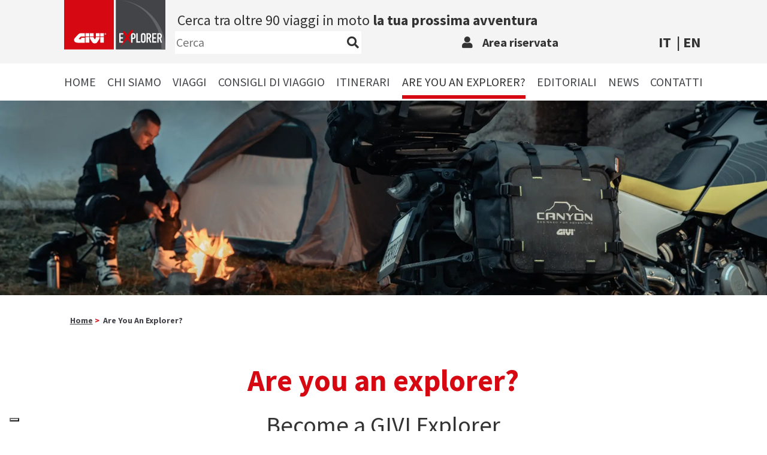

--- FILE ---
content_type: text/html; charset=UTF-8
request_url: https://www.giviexplorer.it/are-you-an-explorer/
body_size: 7393
content:
<!DOCTYPE html>
<html class="ltr default-staticaclass linguait" lang="it"
    dir="ltr">

<head>
    <meta charset="UTF-8">
    <meta http-equiv="X-UA-Compatible" content="ie=edge">

    <link rel="preload" href="https://www.giviexplorer.it/webfonts/SourceSansPro-Bold.woff2" as="font" type="font/woff2"
        crossorigin>
    <link rel="preload" href="https://www.giviexplorer.it/webfonts/SourceSansPro-Regular.woff2" as="font" type="font/woff2"
        crossorigin>
    <link rel="preload" href="https://www.giviexplorer.it/webfonts/SourceSansPro-Light.woff2" as="font" type="font/woff2"
        crossorigin>
    <link rel="preload" href="https://www.giviexplorer.it/webfonts/icomoon.woff" as="font" type="font/woff" crossorigin>

    <link rel="canonical" href="https://www.giviexplorer.it/are-you-an-explorer/" />
                                        <link rel="alternate" hreflang="it" href="https://www.giviexplorer.it/are-you-an-explorer/" />
                                                <link rel="alternate" hreflang="en" href="https://www.giviexplorer.com/are-you-an-explorer/" />
                        
    <!-- include metatags -->
    <title>Che tipo di motoviaggiatore sei? | Registrati su GIVI ExplorerGivi Explorer</title>
<meta name="description" content="Vuoi condividere i tuoi viaggi in moto? Stai progettando una grande avventura in motocicletta? Registrati e condividi i tuoi viaggi avventurosi." />

<meta property="og:url" content="https://www.giviexplorer.it/are-you-an-explorer/" />
<meta property="og:type" content="website" />
<meta property="og:title" content="Che tipo di motoviaggiatore sei? | Registrati su GIVI ExplorerGivi Explorer" />
<meta property="og:description" content="Vuoi condividere i tuoi viaggi in moto? Stai progettando una grande avventura in motocicletta? Registrati e condividi i tuoi viaggi avventurosi." />
<meta property="og:image" content="https://www.giviexplorer.it/images/logo.png" />
<meta property="og:image:width" content="1200" />
<meta property="og:image:height" content="630" />

    <!-- Mobile Specific Metas -->
    <meta name="viewport" content="width=device-width, initial-scale=1">
    <meta name="format-detection" content="telephone=no" />

    <!--meta name="robots" content="noindex,nofollow" /-->

    <!-- Favicon -->
    <!--link rel="manifest" href="https://www.giviexplorer.it/manifest.json" /-->
    <link rel="shortcut icon" sizes="64x64" href="https://www.giviexplorer.it/assets/icons/favicon.ico" type="image/x-icon" />
    <link rel="icon" sizes="64x64" href="https://www.giviexplorer.it/assets/icons/favicon.ico" type="image/x-icon" />

    <link rel="apple-touch-icon-precomposed" sizes="57x57" href="https://www.giviexplorer.it/assets/icons/apple-icon-57x57.png" />
    <link rel="apple-touch-icon-precomposed" sizes="60x60" href="https://www.giviexplorer.it/assets/icons/apple-icon-60x60.png" />
    <link rel="apple-touch-icon-precomposed" sizes="72x72" href="https://www.giviexplorer.it/assets/icons/apple-icon-72x72.png" />
    <link rel="apple-touch-icon-precomposed" sizes="76x76" href="https://www.giviexplorer.it/assets/icons/apple-icon-76x76.png" />
    <link rel="apple-touch-icon-precomposed" sizes="114x114"
        href="https://www.giviexplorer.it/assets/icons/apple-icon-114x114.png" />
    <link rel="apple-touch-icon-precomposed" sizes="120x120"
        href="https://www.giviexplorer.it/assets/icons/apple-icon-120x120.png" />
    <link rel="apple-touch-icon-precomposed" sizes="144x144"
        href="https://www.giviexplorer.it/assets/icons/apple-icon-144x144.png" />
    <link rel="apple-touch-icon-precomposed" sizes="152x152"
        href="https://www.giviexplorer.it/assets/icons/apple-icon-152x152.png" />
    <link rel="apple-touch-icon-precomposed" sizes="180x180"
        href="https://www.giviexplorer.it/assets/icons/apple-icon-180x180.png" />
    <link rel="icon" type="image/png" sizes="192x192"
        href="https://www.giviexplorer.it/assets/icons/android-icon-192x192.png" />
    <link rel="icon" type="image/png" sizes="32x32" href="https://www.giviexplorer.it/assets/icons/favicon-32x32.png" />
    <link rel="icon" type="image/png" sizes="96x96" href="https://www.giviexplorer.it/assets/icons/favicon-96x96.png" />
    <link rel="icon" type="image/png" sizes="16x16" href="https://www.giviexplorer.it/assets/icons/favicon-16x16.png" />
    <meta name="application-name" content="&nbsp;" />
    <meta name="msapplication-TileColor" content="#ffffff">
    <meta name="msapplication-TileImage" content="https://www.giviexplorer.it/assets/icons/ms-icon-144x144.png" />
    <meta name="msapplication-square70x70logo" content="https://www.giviexplorer.it/assets/icons/ms-icon-70x70.png" />
    <meta name="msapplication-square150x150logo" content="https://www.giviexplorer.it/assets/icons/ms-icon-150x150.png" />
    <meta name="msapplication-square310x310logo" content="https://www.giviexplorer.it/assets/icons/ms-icon-310x310.png" />
    <meta name="theme-color" content="#ffffff">

    <!-- LARAVEL TOKEN -->
    <meta name="csrf-token" content="GG4eONTEYbxy8ncxAL2tXvj1UAYU3g0Jh121GpdK" />

    <!-- CSS DIST -->

    <link href="https://www.giviexplorer.it/css/app.css?id=ebe3720cfd163416ae92a3903ddbdb27" rel="stylesheet">
    <!-- serviceWorker -->

    <script nonce="IW5vmTDLRtKuZ2xe1MgAk5wInZpqcjgu">
        function getCookie(name) {
            var match = document.cookie.match(new RegExp('(^| )' + name + '=([^;]+)'));
            if (match) return match[2];
        }

        function grepArray(elems, callback, inv) {
            var ret = [];

            // Go through the array, only saving the items
            // that pass the validator function
            for (var i = 0, length = elems.length; i < length; i++) {
                if (!inv !== !callback(elems[i], i)) {
                    ret.push(elems[i]);
                }
            }

            return ret;
        }

        var categorycookieold = getCookie('categorycookie');
        var anycookies = 1;
        let categorycookieoldo = [];
        if (typeof categorycookieold !== 'undefined') {
            categorycookieoldo = JSON.parse(categorycookieold);
            anycookies = 0;
        }
    </script>
    

            <script nonce="IW5vmTDLRtKuZ2xe1MgAk5wInZpqcjgu">
            window.dataLayer = window.dataLayer || [];

            function gtag() {
                dataLayer.push(arguments);
            }
            gtag('set', 'url_passthrough', true);

            let maketingcookie = true;
            let analyticscookie = true;

                             // analytics purpose ID
                    analyticscookie = false;
                                 // marketing purpose ID
                    maketingcookie = false;
                            

            if (!maketingcookie && !analyticscookie) {
                // Set default consent to 'denied' as a placeholder
                // Determine actual values based on your own requirements
                // No consent, neither for marketing nor for statistics cookies G100
                gtag('consent', 'default', {
                    'ad_storage': 'denied',
                    'analytics_storage': 'granted', // 20240226: passo comunque in modalità granted e vado ad anonimizzare l'utente
                    'ad_user_data': 'denied',
                    'ad_personalization': 'denied'
                });
                gtag('set', 'ads_data_redaction', true);
                console.log('G100');
            } else if (!maketingcookie && analyticscookie) {
                // consent to statistical, but not to marketing cookies G101
                gtag('consent', 'default', {
                    'ad_storage': 'denied',
                    'analytics_storage': 'granted',
                    'ad_user_data': 'denied',
                    'ad_personalization': 'denied'
                });
                gtag('set', 'ads_data_redaction', true);
                console.log('G101');
            } else if (maketingcookie && !analyticscookie) {
                // consent to marketing, but not to statistics cookies G110
                gtag('consent', 'default', {
                    'ad_storage': 'granted',
                    'analytics_storage': 'granted', // 20240226: passo comunque in modalità granted e vado ad anonimizzare l'utente
                    'ad_user_data': 'granted',
                    'ad_personalization': 'granted'
                });
                console.log('G110');
            } else if (maketingcookie && analyticscookie) {
                // consent to both marketing and statistics cookies G111
                gtag('consent', 'default', {
                    'ad_storage': 'granted',
                    'analytics_storage': 'granted',
                    'ad_user_data': 'granted',
                    'ad_personalization': 'granted'
                });
                console.log('G111');
            }
        </script>
        <!-- Global site tag (gtag.js) - Google Analytics -->
        <script async src="https://www.googletagmanager.com/gtag/js?id=UA-65953112-2"></script>
        <script nonce="IW5vmTDLRtKuZ2xe1MgAk5wInZpqcjgu">
            window.dataLayer = window.dataLayer || [];

            function gtag() {
                dataLayer.push(arguments);
            }
            gtag('js', new Date());

                             // analytics purpose ID
                    gtag('config', 'UA-65953112-2', {
                        'anonymize_ip': true
                    });
                                    </script>
    

    <!-- Markup JSON-LD per il markup dei dati strutturati di Google. -->
    <script type='application/ld+json'>
        {
            "@context": "http://www.schema.org",
            "@type": "WebSite",
            "name": "GIVI S.P.A.",
            "url": "https://www.giviexplorer.it"
        }
    </script>
    
        
    <script type="application/ld+json">
        {
        "@context": "http://schema.org",
        "@type": "BreadcrumbList",
        "itemListElement": [{
        "@type": "ListItem",
        "position": 1,
            "item": {
                "@id": "https://www.giviexplorer.it",
                "name": "Home"
            }
        }
                                ,{
                  "@type": "ListItem",
                  "position": 1,
                  "item": {
                      "@type": "WebSite",
                      "@id": "https://www.giviexplorer.it/are-you-an-explorer/",
                      "name": "Are You An Explorer"
                  }
            }
                    ]
      }
    </script>

    

    
</head>


<body>
    
    <div id="targetResultQuery" data-modal=""
        data-tipo="" data-messaggio=""></div>
            <div id="torna_su">
            <i class="fas fa-arrow-circle-up"></i>
        </div>
        <div id="preload">
            <img decoding="async" alt="GIVI S.P.A." src="https://www.giviexplorer.it/images/logo.svg" class="logoPreload">
            <div class="lds-default">
                <div></div>
                <div></div>
                <div></div>
                <div></div>
                <div></div>
                <div></div>
                <div></div>
                <div></div>
                <div></div>
                <div></div>
                <div></div>
                <div></div>
            </div>
        </div>
    
    <header class="">
                    <!-- LOGO E MENU NAVIGAZIONE -->
<div class="testataiconelogo container-uhd bkg_bianco px-sm-0" id="head">
    <div class="row g-0 align-items-center bkg_xl-grigio_chiaro_cliente p-xl-0 px-4 py-2">
        <div class="col-xl-10 offset-xl-1 col-12">
            <div class="row g-0 align-items-center font-regular position-relative">
                <div class="col-12 font-bold d-xl-none d-block text-center">
                                            <a href="https://www.giviexplorer.it/registrazione.html" class="no-animate grigio_scuro_cliente">
                            <i class="fas fa-user me-3"></i><span class="fs-20">Area riservata</span>
                        </a>
                                                        </div>
                <div class="offset-xl-2 col-xl-10 col-12 d-flex flex-column py-3 ps-xl-2 pe-xl-0 px-0 fs-20 order-xl-1 order-3  d-xl-block d-none " id="searchHeaderbox">
                    <div class="bkg_xl-grigio_chiaro_cliente row align-items-center justify-content-between">

                        <div class=" d-xl-block d-none  redfloid fs-xl-23 fs-24 col-xxxl-auto col-12 pb-xl-0 pb-4 px-sm-3 px-0 text-xl-start text-center">Cerca tra oltre 90 viaggi in moto <b>la tua prossima avventura</b></div>

                        <form id="form-search" action="https://www.giviexplorer.it/search.html" method="get" class="searchHeader position-relative col-xl-auto w-xl-fit-content col-12">
<input autocomplete="off"  class="bkg_xl-bianco bkg_grigio_chiaro_cliente border-0 fs-20 py-1 pe-5 position-relative w-100 searchtext bkg_xl-bianco bkg_grigio_chiaro_cliente" type="text" name="q" placeholder="Cerca" />
<input type="hidden" name="send" value="Cerca" />
<i class="fas fa-search position-absolute end-0 top-50 translate-middle-y pe-3"></i>
</form>
                        <div class="col-auto font-bold d-xl-block d-none">
                                                            <a href="https://www.giviexplorer.it/registrazione.html" class="no-animate grigio_scuro_cliente">
                                    <i class="fas fa-user me-3"></i><span class="fs-20">Area riservata</span>
                                </a>
                                                                                </div>
                        <div class="col-auto d-xl-block d-none">
                            <div class="languageselector text-uppercase d-block font-bold fs-24">
                                                                                                            <span>it</span>
                                                                        <span class="px-1">|<span>                                                                                                            <a class="grigio_scuro_cliente" href="https://www.giviexplorer.com/are-you-an-explorer/">en</a>
                                                                                                                                    </div>
                        </div>
                    </div>
                    <div class="col-xl-2 col-6 position-xl-absolute start-0 top-0 pe-sm-2 d-xl-block d-none">
                                                <a href="https://www.giviexplorer.it">
                            <img loading="lazy" decoding="async" width="216" height="106" class="h-auto" src="https://www.giviexplorer.it/images/logo.svg" alt="GIVI logo"/>
                        </a>
                                            </div>
                </div>
                <div class="col-6 d-xl-none d-block order-xl-2 order-1 py-3 px-xl-0 px-0">
                                            <a href="https://www.giviexplorer.it">
                            <img loading="lazy" decoding="async" width="216" height="106" class="h-auto" src="https://www.giviexplorer.it/images/logo.svg" alt="GIVI logo"/>
                        </a>
                                    </div>
                <div class="col-6 d-xl-none d-flex align-items-center justify-content-end order-xl-3 order-2 py-3 px-xl-0 px-0">

                                            <span id="search-display" class="no-animate c-pointer d-xl-none d-block" href="#">
                            <i class="fs-30 fas fa-search ps-0 pe-3 grigio_scuro_cliente"></i>
                        </span>
                    
                    <div class="languageselector text-uppercase d-block font-bold fs-18">
                                                                                    <span>it</span>
                                                        <span class="px-1">|<span>                                                                                    <a class="grigio_scuro_cliente" href="https://www.giviexplorer.com/are-you-an-explorer/">en</a>
                                                                                                    </div>
                    <!--a class="no-animate c-pointer d-xl-none d-block" href="https://www.giviexplorer.it/contatti.html">
                        <i class="fs-30 far fa-info-circle float-end px-3 grigio_scuro_cliente"></i>
                    </a-->
                    <a id="menu-display" class="no-animate c-pointer d-xl-none d-block" href="#">
                        <i class="fs-30 far fa-bars float-end ps-3 grigio_scuro_cliente"></i>
                    </a>
                </div>
            </div>
        </div>
    </div>
    <nav class="nav-header-top w-100 d-xl-block d-none">
        <div class="row g-0 align-items-center font-regular">
            <div class="col-xl-10 offset-xl-1 col-12">
                <div class="row g-0 align-items-center font-regular position-relative">
                    <div class="offset-xxxl-2 col-xxxl-10 col-12 d-flex flex-column py-2 order-xxxl-2 order-3 fs-20 py-3">
                        <ul class="topul w-100 d-flex justify-content-xxxl-around justify-content-between m-0 p-0 text-uppercase">
                            <li class="">
                                                                <a href="https://www.giviexplorer.it">Home</a>
                                                            </li>
                                                            
                                                                                                            
                                                                        <li class="">
                                                                                <a class="toselect" href="https://www.giviexplorer.it/chi-siamo.html">Chi siamo</a>
                                                                            </li>
                                                                                            
                                                                        <li class="">
                                                                                <a class="toselect" href="https://www.giviexplorer.it/viaggi/">Viaggi</a>
                                                                            </li>
                                                                                            
                                                                        <li class="">
                                                                                <a class="toselect" href="https://www.giviexplorer.it/consigli-di-viaggio/">Consigli di viaggio</a>
                                                                            </li>
                                                                                            
                                                                        <li class="">
                                                                                <a class="toselect" href="https://www.giviexplorer.it/itinerari.html">Itinerari</a>
                                                                            </li>
                                                                                            
                                                                        <li class="">
                                                                                <span class="selected">Are you an explorer?</span>
                                                                            </li>
                                                                                            
                                                                        <li class="">
                                                                                <a class="toselect" href="https://www.giviexplorer.it/editoriali/">Editoriali</a>
                                                                            </li>
                                                                                                                                <li class="">
                                                                                <a class="toselect" href="https://www.giviexplorer.it/editoriali/news-idet10/">News</a>
                                                                            </li>
                                                                                            
                                                                        <li class="">
                                                                                <a class="toselect" href="https://www.giviexplorer.it/contatti.html">Contatti</a>
                                                                            </li>
                                                                                    </ul>
                    </div>
                </div>
            </div>
        </div>
    </nav>
    </div>
<div class="d-xl-block d-none container-uhd exfluid p-0 header-frontendpagesstatica bianco position-relative">
            <div class="row g-0 headerBottom">
                <div class="immagine-header frontendpagesstatica">
                    <picture>
                        <source media="(min-width: 2200px)" srcset="https://www.giviexplorer.it/imagesW/17444/2560x2560xareyouanexplorer_header_2023.webp" />
                        <source media="(min-width: 2200px)" srcset="https://www.giviexplorer.it/imagesW/17444/2560x2560xareyouanexplorer_header_2023.webp" />
                        <source media="(min-width: 1920px)" srcset="https://www.giviexplorer.it/imagesW/17444/2200x2200xareyouanexplorer_header_2023.webp" />
                        <source media="(min-width: 1920px)" srcset="https://www.giviexplorer.it/imagesW/17444/2200x2200xareyouanexplorer_header_2023.webp" />
                        <source media="(min-width: 1200px)" srcset="https://www.giviexplorer.it/imagesW/17444/1920x1920xareyouanexplorer_header_2023.webp" />
                        <source media="(min-width: 1200px)" srcset="https://www.giviexplorer.it/imagesW/17444/1920x1920xareyouanexplorer_header_2023.webp" />
                        <source media="(min-width: 992px)" srcset="https://www.giviexplorer.it/imagesW/17444/1200x1200xareyouanexplorer_header_2023.webp" />
                        <source media="(min-width: 992px)" srcset="https://www.giviexplorer.it/imagesW/17444/1200x1200xareyouanexplorer_header_2023.webp" />
                        <source media="(min-width: 576px)" srcset="https://www.giviexplorer.it/imagesW/17444/992x922xareyouanexplorer_header_2023.webp" />
                        <source media="(min-width: 576px)" srcset="https://www.giviexplorer.it/imagesW/17444/992x922xareyouanexplorer_header_2023.webp" />
                                                    <source srcset="https://www.giviexplorer.it/imagesW/17444/576x576xareyouanexplorer_header_2023.webp" />
                                                                            <img decoding="async"  width="576" height="576" class="object-fit-cover-custom2" src="https://www.giviexplorer.it/imagesW/17444/576x576xareyouanexplorer_header_2023.webp" alt="" loading="lazy" />
                                            </picture>
                </div>
                                            </div>
        </div>
            <div class="container-uhd">
    <div class="row g-0 fs-14 font-bold">
        <div class="col-xl-10 offset-xl-1 px-xxl-3">
            <div class="clearfix py-3"></div>
                                                <a class="text-capitalize grigio_cliente text-decoration-underline" href="https://www.giviexplorer.it">home</a><span class="rosso_cliente">&nbsp;&gt;&nbsp;</span>
                                                                <span class="text-capitalize grigio_cliente">Are you an explorer?</span>
                                    </div>
        <div class="col-xl-10 offset-xl-1 fs-20 h-3px grigio_cliente rounded mb-3"></div>
    </div>
</div>
            </header>

    <main >
                                        
                <div class="container-uhd exfluid g-0  position-relative class-title-paragraphh1">
                    <div class="row g-0 py-xl-5 pt-5 px-sm-0 px-3">
                        <div class="col-sm-10 offset-sm-1 text-center">
                                                        <h1 class="font-bold fs-xxxl-70 fs-xxl-70 fs-xl-50 fs-lg-45 fs-40 rosso_cliente lh-0-9">Are you an explorer?</h1>
                                                                                    <div class="clearfix py-xl-3 py-1"></div>
                            <h2 class="fs-xxl-50 fs-xl-40 fs-32 lh-1 col-xxl-6 offset-xxl-3">Become a GIVI Explorer</h2>
                                                                                    <div class="clearfix py-xl-3 py-1"></div>
                            <p class="d-block fs-xxl-20 fs-lg-18 fs-16 lh-1-5">Il portale GIVI Explorer nasce per condividere la nostra passione per i viaggi in moto con chi, come te, ama scoprire il mondo su due ruote.<br>Per questo <b>ci interessano le tue storie e i tuoi progetti.</b><br>Se desideri raccontare il tuo ultimo indimenticabile viaggio in moto o hai in progetto una nuova avventura, contattaci tramite il form sottostante.<br>Il prossimo protagonista GIVI Explorer potresti essere tu!</p>
                                                    </div>
                    </div>
                </div>
                                
                <div class="container-uhd exfluid g-0 position-relative d-block my-xl-5 bkg_grigio_chiaro_cliente">
                    <div class="row g-0 py-xl-0 pt-5 px-sm-0 px-3">
                        <div class="col-sm-10 offset-sm-1 text-center">
                            <div class="row g-2 flex-xl-row flex-column">
                                <div class="col-xl-5 ">
                                    <picture>
                                        <source media="(min-width: 2200px)" srcset="https://www.giviexplorer.it/imagesW/statiche/2000x2000xare-you-an-explorer-section-2.webp" />
                                        <source media="(min-width: 2200px)" srcset="https://www.giviexplorer.it/imagesW/statiche/2000x2000xare-you-an-explorer-section-2.jpg" />
                                        <source media="(min-width: 1920px)" srcset="https://www.giviexplorer.it/imagesW/statiche/2000x2000xare-you-an-explorer-section-2.webp" />
                                        <source media="(min-width: 1920px)" srcset="https://www.giviexplorer.it/imagesW/statiche/2000x2000xare-you-an-explorer-section-2.jpg" />
                                        <source media="(min-width: 1200px)" srcset="https://www.giviexplorer.it/imagesW/statiche/1920x1920xare-you-an-explorer-section-2.webp" />
                                        <source media="(min-width: 1200px)" srcset="https://www.giviexplorer.it/imagesW/statiche/1920x1920xare-you-an-explorer-section-2.jpg" />
                                        <source media="(min-width: 992px)" srcset="https://www.giviexplorer.it/imagesW/statiche/1200x1200xare-you-an-explorer-section-2.webp" />
                                        <source media="(min-width: 992px)" srcset="https://www.giviexplorer.it/imagesW/statiche/1200x1200xare-you-an-explorer-section-2.jpg" />
                                        <source media="(min-width: 768px)" srcset="https://www.giviexplorer.it/imagesW/statiche/992x992xare-you-an-explorer-section-2.webp" />
                                        <source media="(min-width: 768px)" srcset="https://www.giviexplorer.it/imagesW/statiche/992x992xare-you-an-explorer-section-2.jpg" />
                                        <source media="(min-width: 576px)" srcset="https://www.giviexplorer.it/imagesW/statiche/768x768xare-you-an-explorer-section-2.webp" />
                                        <source media="(min-width: 576px)" srcset="https://www.giviexplorer.it/imagesW/statiche/768x768xare-you-an-explorer-section-2.jpg" />
                                        <source srcset="https://www.giviexplorer.it/imagesW/statiche/576x576xare-you-an-explorer-section-2.webp" />
                                        <img decoding="async" width="662" height="1035" class="obj-fit-cover w-100 h-auto" src="https://www.giviexplorer.it/imagesW/statiche/576x576xare-you-an-explorer-section-2.jpg" alt="Hai fatto un&rsquo;esperienza indimenticabile?" loading="lazy" />
                                    </picture>
                                </div>
                                <div class="col-xl-6 offset-xl-1 text-start align-items-center d-flex py-xl-0 py-3">
                                    <div>
                                                                                <h3 class=" fs-xxl-32 fs-xl-32 fs-32  rosso_cliente lh-0-9">Invia il tuo viaggio</h3>
                                        <div class="clearfix"></div>
                                                                                                                                                                    <p class="d-block fs-xxl-20 fs-lg-18 fs-16 lh-1-5 py-3">Hai fatto una vacanza in moto o un&rsquo;esperienza indimenticabile su due ruote che vorresti condividere?<br>Registrati e invia il racconto e le fotografie del tuo viaggio.<br><b>Avrai l&rsquo;opportunit&agrave; di vederlo pubblicato sul nostro portale.</b></p>
                                                                                <div class="clearfix col-xl-12"></div>
                                                                                    <div class="position-relative col-auto m-auto d-flex align-items-center justify-content-xl-start justify-content-center">
                                            <a  href="https://www.giviexplorer.it/registrazione.html" class="d-inline-block btn-transparent-red px-4 py-3 fs-20 col-auto">CARICA IL TUO VIAGGIO</a>
                                            </div>
                                                                            </div>
                                </div>
                            </div>
                        </div>
                    </div>
                </div>


                                
                <div class="container-uhd exfluid g-0 position-relative d-block my-xl-5 ">
                    <div class="row g-0 py-xl-0 pt-5 px-sm-0 px-3">
                        <div class="col-sm-10 offset-sm-1 text-center">
                            <div class="row g-2 flex-xl-row-reverse flex-column">
                                <div class="col-xl-5 offset-xl-1">
                                    <picture>
                                        <source media="(min-width: 2200px)" srcset="https://www.giviexplorer.it/imagesW/statiche/2000x2000xare-you-an-explorer-section-3.webp" />
                                        <source media="(min-width: 2200px)" srcset="https://www.giviexplorer.it/imagesW/statiche/2000x2000xare-you-an-explorer-section-3.jpg" />
                                        <source media="(min-width: 1920px)" srcset="https://www.giviexplorer.it/imagesW/statiche/2000x2000xare-you-an-explorer-section-3.webp" />
                                        <source media="(min-width: 1920px)" srcset="https://www.giviexplorer.it/imagesW/statiche/2000x2000xare-you-an-explorer-section-3.jpg" />
                                        <source media="(min-width: 1200px)" srcset="https://www.giviexplorer.it/imagesW/statiche/1920x1920xare-you-an-explorer-section-3.webp" />
                                        <source media="(min-width: 1200px)" srcset="https://www.giviexplorer.it/imagesW/statiche/1920x1920xare-you-an-explorer-section-3.jpg" />
                                        <source media="(min-width: 992px)" srcset="https://www.giviexplorer.it/imagesW/statiche/1200x1200xare-you-an-explorer-section-3.webp" />
                                        <source media="(min-width: 992px)" srcset="https://www.giviexplorer.it/imagesW/statiche/1200x1200xare-you-an-explorer-section-3.jpg" />
                                        <source media="(min-width: 768px)" srcset="https://www.giviexplorer.it/imagesW/statiche/992x992xare-you-an-explorer-section-3.webp" />
                                        <source media="(min-width: 768px)" srcset="https://www.giviexplorer.it/imagesW/statiche/992x992xare-you-an-explorer-section-3.jpg" />
                                        <source media="(min-width: 576px)" srcset="https://www.giviexplorer.it/imagesW/statiche/768x768xare-you-an-explorer-section-3.webp" />
                                        <source media="(min-width: 576px)" srcset="https://www.giviexplorer.it/imagesW/statiche/768x768xare-you-an-explorer-section-3.jpg" />
                                        <source srcset="https://www.giviexplorer.it/imagesW/statiche/576x576xare-you-an-explorer-section-3.webp" />
                                        <img decoding="async" width="662" height="1035" class="obj-fit-cover w-100 h-auto" src="https://www.giviexplorer.it/imagesW/statiche/576x576xare-you-an-explorer-section-3.jpg" alt="Stai pianificando il tuo prossimo tour in moto?" loading="lazy" />
                                    </picture>
                                </div>
                                <div class="col-xl-6  text-start align-items-center d-flex py-xl-0 py-3">
                                    <div>
                                                                                <h3 class=" fs-xxl-32 fs-xl-32 fs-32  rosso_cliente lh-0-9">Invia il tuo progetto</h3>
                                        <div class="clearfix"></div>
                                                                                                                                                                    <p class="d-block fs-xxl-20 fs-lg-18 fs-16 lh-1-5 py-3">Il viaggio per te &egrave; quasi una professione e stai progettando di intraprendere una nuova avventura in moto, documentandola come un vero fotoreporter?<br>Registrati e invia i dettagli del tuo progetto di viaggio,<br><b>GIVI pu&ograve; aiutarti a realizzare il tuo sogno.</b></p>
                                                                                <div class="clearfix col-xl-12"></div>
                                                                                    <div class="position-relative col-auto m-auto d-flex align-items-center justify-content-xl-start justify-content-center">
                                            <a  href="https://www.giviexplorer.it/registrazione.html" class="d-inline-block btn-transparent-red px-4 py-3 fs-20 col-auto">PROPONI IL TUO PROGETTO</a>
                                            </div>
                                                                            </div>
                                </div>
                            </div>
                        </div>
                    </div>
                </div>


                    
    </main>

    <footer class="">
                    <div class="container-uhd footer-bottom p-xxxl-0 p-3 bkg_grigio_cliente">

    <div class="row g-0 bianco py-5">
        <div class="col-xl-10 offset-xl-1 col-12">
            <div class="row g-0 align-items-start border-1-opaque pb-3">
                <div class="col-xl-4 col-md-6 text-md-start text-center">
                    <div class="logo-footer pb-xl-5">
                        <img  loading="lazy" decoding="async" width="206" height="106" class="col-md-5 h-auto" src="https://www.giviexplorer.it/images/logof.svg" alt="GIVI logo"/>
                    </div>
                    <div class="fs-26 boldinred">Givi Explorer &egrave; un progetto <b>GIVI</b></div>
                </div>
                <div class="px-md-4 px-2 col-xl-4 col-md-6 fs-20 lh-1-2 pt-md-0 pt-3 bianco text-md-start text-center">
                    <b>GIVI S.P.A.</b><br/>
                    <span class="bianco_opaco">
                    Via Ungaretti n. 48<br/>25020 Flero (BS)<br/>P.IVA 03386690170<br/>REA BS 380981<br/>Capitale Sociale 3.016.000,00 €<br/>Societ&agrave; sottoposta ad attivit&agrave; di direzione e coordinamento da parte di Finvis S.r.l. <br>C.F. 03668710985<br/><a href="mailto:info@giviexplorer.com">info@giviexplorer.com</a>
                    </span>
                </div>
                <div class="col-xl-4 col-md-12 fs-14 pt-md-0 pt-3 bianco text-end">
                    <div class="text-center float-md-end">
                        <div class="fs-20 mb-3">Seguici sui social</div>
                        <div class="clearfix"></div>
                        <div class="d-flex align-items-center justify-content-center">
                            <a href="https://www.facebook.com/167761806909278" target="_blank" class="bianco"><i class="fab fa-facebook-f px-2 fs-26"></i></a>
                            <a href="https://www.youtube.com/@giviexplorerchannel7917" target="_blank" class="bianco"><i class="fab fa-youtube px-2 fs-26"></i></a>
                            <a href="https://www.instagram.com/giviexplorer/" target="_blank" class="bianco"><i class="fab fa-instagram px-2 fs-26"></i></a>
                        </div>
                        <div class="clearfix py-3"></div>
                                                    <a target="_blank" href="https://www.iubenda.com/privacy-policy/69033412/cookie-policy" class="fs-16 bianco">Cookie policy</a>
                        

                        <div class="clearfix py-2"></div>
                                                    <a target="_blank" href="https://www.iubenda.com/privacy-policy/69033412" class="fs-16 bianco">Privacy policy</a>
                                            </div>
                </div>
            </div>
            <div class="row g-0 justify-content-center fs-16 pt-3 text-center">
                <span>Copyright © 2023 GIVI S.P.A. - All Rights Reserved.</span>
            </div>
        </div>
    </div>
</div>

<script nonce="IW5vmTDLRtKuZ2xe1MgAk5wInZpqcjgu">
    var confirm_carrello = "https://www.giviexplorer.it/carrello.html";
</script>
            </footer>
                    

    <!-- JS DIST -->
    <script src="https://www.giviexplorer.it/js/manifest.js?id=25b540368eea9f4de3a6169f6c7a8af7"></script>
    <script src="https://www.giviexplorer.it/js/vendor.js?id=f0aa785eec618d2a34308e790daade40"></script>
    <script nonce="IW5vmTDLRtKuZ2xe1MgAk5wInZpqcjgu">
        window.URLASSOLUTO = `https://www.giviexplorer.it`;
        window.URLASSOLUTOISTITUZIONALE = `https://www.giviexplorer.it`;
        window.CURRENTROUTENAME = `default-statica`;
        window.VIEWNAME = `frontend.pages.statica`;
                    window.TEMPLATEID = `6`;
            </script>

    <script src="https://www.giviexplorer.it/js/app.js?id=edf9eebcd63b179e1b531593243616cb"></script>
        <!-- ATTIVO TRADUZIONI JS -->

<script nonce="IW5vmTDLRtKuZ2xe1MgAk5wInZpqcjgu">
    var translation = [];
            translation[`javascript-attenzione-campi-mancanti`] = `Attenzione: campi mancanti`;
    </script>




  <!-- RECAPTCHA 3 -->
<script nonce="IW5vmTDLRtKuZ2xe1MgAk5wInZpqcjgu">
	

	
		
    $('body').on('click', '#torna_su', function(e) {
        $('html, body').animate({
            scrollTop: 0
        }, 1000);
    });

    $('body').on('click', '.tabtrip', function (e) {
        let ancorvoice = $(this).data('tabtrip');
        let offset = 0;
        if ($(this).hasClass('tabtripicon')) {
            offset = $('#head').height();
        } else {
            offset = $('#head').height()+100;
        }
        let realoffset = 0;
        if($('#' + ancorvoice).offset().top > offset) {
            realoffset = $('#' + ancorvoice).offset().top - offset;
        }
        console.log($('#' + ancorvoice).offset().top, offset, realoffset);

        $('html, body').animate({
            scrollTop: realoffset
        }, 1000);
        $('.tabtrip').each(function (index) {
            $(this).removeClass('selected');
        });
        $(this).addClass('selected');
    });

            $(".privacypop").colorbox({iframe: true, href: "https://www.iubenda.com/privacy-policy/69033412", innerWidth: '95%', innerHeight: 450 });
    
	 $('body').on('submit', '#formNewsletter', function (e) {
		e.preventDefault();

		var form = $(this).closest('form');
		var action = form.data('action');
		$.ajax({
			headers: {
				'X-CSRF-TOKEN': $('meta[name="csrf-token"]').attr('content')
			},
            url: action,
			data: {
				forminfo: form.serialize(),
			},
            method: "POST",
            dataType: "html"
        }).done(function( result ) {
			let obj = JSON.parse(result);
            Swal.close();
			if ((obj.errore !== '')) {
				Swal.fire({
					showCancelButton: false,
					icon: 'warning',
					html: '<span class="fs-25">'+obj.errore+'</div>',
					title: '',
				});
            } else {
				Swal.fire({
					showCancelButton: false,
					icon: 'success',
					html: '<span class="fs-25">'+obj.messaggiook+'</div>',
					title: '',
				});
			}
        });
    });

</script>

<!-- COOKIECONSENT -->
    <script nonce="IW5vmTDLRtKuZ2xe1MgAk5wInZpqcjgu" type="text/javascript">
        var _iub = _iub || [];
        _iub.csConfiguration = {"askConsentAtCookiePolicyUpdate":true,"ccpaAcknowledgeOnDisplay":true,"consentOnContinuedBrowsing":false,"countryDetection":true,"enableCcpa":true,"enableLgpd":true,"floatingPreferencesButtonDisplay":"bottom-left","invalidateConsentWithoutLog":true,"lgpdAppliesGlobally":false,"perPurposeConsent":true,"purposes":"1,4","reloadOnConsent":true,"siteId":69033412,"whitelabel":false,"cookiePolicyId":69033412,"lang":"it", "banner":{ "acceptButtonDisplay":true,"closeButtonDisplay":false,"customizeButtonDisplay":true,"explicitWithdrawal":true,"listPurposes":true,"position":"bottom","rejectButtonDisplay":true }};
    </script>
    <script type="text/javascript" src="//cdn.iubenda.com/cs/ccpa/stub.js"></script>
    <script type="text/javascript" src="//cdn.iubenda.com/cs/iubenda_cs.js" charset="UTF-8" async></script>

<!-- COOKIECONSENT -->
    </body>

</html>


--- FILE ---
content_type: text/html; charset=UTF-8
request_url: https://www.giviexplorer.it/menu-mobile/
body_size: 611
content:
<div class="grid-row-no-gutters">
    <div class="grid-container-nop testataMobile">
                <a href="https://www.giviexplorer.it"><img decoding="async" src="https://www.giviexplorer.it/images/logo.svg" alt="GIVI logo" class="logo-mobile"  loading="lazy" /></a>
            </div>
    <div class="grid-row-no-gutters">
        <div class="grid-col-12">
            <div class="spacer-extra-small"></div>
            <div class="row g-0 justify-content-between">
                <span class="fs-22 font-bold rosso_cliente text-start col-auto">MENU</span>

            </div>

            <hr />
        </div>
    </div>
</div>

<div class="grid-row-no-gutters elencoVociMenuMobile">
    <nav class="nav-header-bottom">
        <ul>
            <li>
                                <a href="https://www.giviexplorer.it">HOME</a>
                            </li>
                                                                                                                                <li class="">
                                                <a href="https://www.giviexplorer.it/chi-siamo.html">Chi siamo</a>
                                            </li>
                                                                                    <li class="">
                                                <a href="https://www.giviexplorer.it/viaggi/">Viaggi</a>
                                            </li>
                                                                                    <li class="">
                                                <a href="https://www.giviexplorer.it/consigli-di-viaggio/">Consigli di viaggio</a>
                                            </li>
                                                                                    <li class="">
                                                <a href="https://www.giviexplorer.it/itinerari.html">Itinerari</a>
                                            </li>
                                                                                    <li class="">
                                                <span>Are you an explorer?</span>
                                            </li>
                                                                                    <li class="">
                                                <a href="https://www.giviexplorer.it/editoriali/">Editoriali</a>
                                            </li>
                                                                <li class="">
                                                <a href="https://www.giviexplorer.it/editoriali/news-idet10/">News</a>
                                            </li>
                                                                                    <li class="">
                                                <a href="https://www.giviexplorer.it/contatti.html">Contatti</a>
                                            </li>
                                    </ul>
    </nav>
</div>


--- FILE ---
content_type: text/css
request_url: https://www.giviexplorer.it/css/app.css?id=ebe3720cfd163416ae92a3903ddbdb27
body_size: 26060
content:
:root{--dt-row-selected:2,117,216;--dt-row-selected-text:255,255,255;--dt-row-selected-link:9,10,11}@keyframes datatables-loader-1{0%{transform:scale(0)}to{transform:scale(1)}}@keyframes datatables-loader-3{0%{transform:scale(1)}to{transform:scale(0)}}@keyframes datatables-loader-2{0%{transform:translate(0)}to{transform:translate(24px)}}
@charset "UTF-8";
/*!
 * Bootstrap v5.0.0-beta2 (https://getbootstrap.com/)
 * Copyright 2011-2021 The Bootstrap Authors
 * Copyright 2011-2021 Twitter, Inc.
 * Licensed under MIT (https://github.com/twbs/bootstrap/blob/main/LICENSE)
 */:root{--bs-blue:#0d6efd;--bs-indigo:#6610f2;--bs-purple:#6f42c1;--bs-pink:#d63384;--bs-red:#dc3545;--bs-orange:#fd7e14;--bs-yellow:#ffc107;--bs-green:#198754;--bs-teal:#20c997;--bs-cyan:#0dcaf0;--bs-white:#fff;--bs-gray:#6c757d;--bs-gray-dark:#343a40;--bs-primary:#0d6efd;--bs-secondary:#6c757d;--bs-success:#198754;--bs-info:#0dcaf0;--bs-warning:#ffc107;--bs-danger:#dc3545;--bs-light:#f8f9fa;--bs-dark:#212529;--bs-font-sans-serif:system-ui,-apple-system,"Segoe UI",Roboto,"Helvetica Neue",Arial,"Noto Sans","Liberation Sans",sans-serif,"Apple Color Emoji","Segoe UI Emoji","Segoe UI Symbol","Noto Color Emoji";--bs-font-monospace:SFMono-Regular,Menlo,Monaco,Consolas,"Liberation Mono","Courier New",monospace;--bs-gradient:linear-gradient(180deg,hsla(0,0%,100%,.15),hsla(0,0%,100%,0))}*,:after,:before{box-sizing:border-box}@media (prefers-reduced-motion:no-preference){:root{scroll-behavior:smooth}}body{-webkit-text-size-adjust:100%;-webkit-tap-highlight-color:rgba(0,0,0,0);background-color:#fff;color:#212529;font-family:var(--bs-font-sans-serif);font-size:1rem;font-weight:400;line-height:1.5;margin:0}[tabindex="-1"]:focus:not(:focus-visible){outline:0!important}hr{background-color:currentColor;border:0;color:inherit;margin:1rem 0;opacity:.25}hr:not([size]){height:1px}.h1,.h2,.h3,.h4,.h5,.h6,h1,h2,h3,h4,h5,h6{font-weight:500;line-height:1.2;margin-bottom:.5rem;margin-top:0}.h1,h1{font-size:calc(1.375rem + 1.5vw)}@media (min-width:1200px){.h1,h1{font-size:2.5rem}}.h2,h2{font-size:calc(1.325rem + .9vw)}@media (min-width:1200px){.h2,h2{font-size:2rem}}.h3,h3{font-size:calc(1.3rem + .6vw)}@media (min-width:1200px){.h3,h3{font-size:1.75rem}}.h4,h4{font-size:calc(1.275rem + .3vw)}@media (min-width:1200px){.h4,h4{font-size:1.5rem}}.h5,h5{font-size:1.25rem}.h6,h6{font-size:1rem}p{margin-top:0}address,p{margin-bottom:1rem}address{font-style:normal;line-height:inherit}ol,ul{margin-bottom:1rem;margin-top:0;padding-left:2rem}ol ol,ol ul,ul ol,ul ul{margin-bottom:0}dd{margin-bottom:.5rem;margin-left:0}b,strong{font-weight:bolder}.small,small{font-size:.875em}sup{font-size:.75em;line-height:0;position:relative;top:-.5em;vertical-align:baseline}a{color:#0d6efd;text-decoration:underline}a:hover{color:#0a58ca}a:not([href]):not([class]),a:not([href]):not([class]):hover{color:inherit;text-decoration:none}code,pre{direction:ltr;font-family:var(--bs-font-monospace);font-size:1em;unicode-bidi:bidi-override}pre{display:block;font-size:.875em;margin-bottom:1rem;margin-top:0;overflow:auto}pre code{color:inherit;font-size:inherit;word-break:normal}code{word-wrap:break-word;color:#d63384;font-size:.875em}a>code{color:inherit}img,svg{vertical-align:middle}table{border-collapse:collapse;caption-side:bottom}th{text-align:inherit;text-align:-webkit-match-parent}tbody,td,tfoot,th,thead,tr{border:0 solid;border-color:inherit}label{display:inline-block}button{border-radius:0}button:focus:not(:focus-visible){outline:0}button,input,optgroup,select,textarea{font-family:inherit;font-size:inherit;line-height:inherit;margin:0}button,select{text-transform:none}[role=button]{cursor:pointer}select{word-wrap:normal}[list]::-webkit-calendar-picker-indicator{display:none}[type=button],[type=reset],[type=submit],button{-webkit-appearance:button}[type=button]:not(:disabled),[type=reset]:not(:disabled),[type=submit]:not(:disabled),button:not(:disabled){cursor:pointer}textarea{resize:vertical}legend{float:left;font-size:calc(1.275rem + .3vw);line-height:inherit;margin-bottom:.5rem;padding:0;width:100%}@media (min-width:1200px){legend{font-size:1.5rem}}legend+*{clear:left}[type=search]{-webkit-appearance:textfield;outline-offset:-2px}iframe{border:0}[hidden]{display:none!important}.list-unstyled{list-style:none;padding-left:0}.img-fluid{height:auto;max-width:100%}.container,.container-fluid,.container-lg,.container-uhd{margin-left:auto;margin-right:auto;padding-left:var(--bs-gutter-x,.75rem);padding-right:var(--bs-gutter-x,.75rem);width:100%}@media (min-width:576px){.container{max-width:540px}}@media (min-width:768px){.container{max-width:720px}}@media (min-width:992px){.container,.container-lg{max-width:960px}}@media (min-width:1200px){.container,.container-lg{max-width:1140px}}@media (min-width:1400px){.container,.container-lg{max-width:1320px}}@media (min-width:1600px){.container,.container-lg{max-width:1560px}}@media (min-width:2000px){.container,.container-lg,.container-uhd{max-width:1920px}}.row{--bs-gutter-x:1.5rem;--bs-gutter-y:0;display:flex;flex-wrap:wrap;margin-left:calc(var(--bs-gutter-x)/-2);margin-right:calc(var(--bs-gutter-x)/-2);margin-top:calc(var(--bs-gutter-y)*-1)}.row>*{flex-shrink:0;margin-top:var(--bs-gutter-y);max-width:100%;padding-left:calc(var(--bs-gutter-x)/2);padding-right:calc(var(--bs-gutter-x)/2);width:100%}.col{flex:1 0 0%}.col-auto{flex:0 0 auto;width:auto}.col-2{flex:0 0 auto;width:16.6666666667%}.col-3{flex:0 0 auto;width:25%}.col-4{flex:0 0 auto;width:33.3333333333%}.col-5{flex:0 0 auto;width:41.6666666667%}.col-6{flex:0 0 auto;width:50%}.col-7{flex:0 0 auto;width:58.3333333333%}.col-8{flex:0 0 auto;width:66.6666666667%}.col-9{flex:0 0 auto;width:75%}.col-10{flex:0 0 auto;width:83.3333333333%}.col-12{flex:0 0 auto;width:100%}.offset-1{margin-left:8.3333333333%}.offset-2{margin-left:16.6666666667%}.g-0{--bs-gutter-x:0;--bs-gutter-y:0}.gx-1{--bs-gutter-x:0.25rem}.g-2,.gx-2{--bs-gutter-x:0.5rem}.g-2,.gy-2{--bs-gutter-y:0.5rem}.g-3,.gx-3{--bs-gutter-x:1rem}.g-3{--bs-gutter-y:1rem}.gx-4{--bs-gutter-x:1.5rem}@media (min-width:576px){.col-sm-3{flex:0 0 auto;width:25%}.col-sm-4{flex:0 0 auto;width:33.3333333333%}.col-sm-6{flex:0 0 auto;width:50%}.col-sm-8{flex:0 0 auto;width:66.6666666667%}.col-sm-9{flex:0 0 auto;width:75%}.col-sm-10{flex:0 0 auto;width:83.3333333333%}.col-sm-12{flex:0 0 auto;width:100%}.offset-sm-1{margin-left:8.3333333333%}.offset-sm-3{margin-left:25%}}@media (min-width:768px){.col-md-2{flex:0 0 auto;width:16.6666666667%}.col-md-3{flex:0 0 auto;width:25%}.col-md-4{flex:0 0 auto;width:33.3333333333%}.col-md-5{flex:0 0 auto;width:41.6666666667%}.col-md-6{flex:0 0 auto;width:50%}.col-md-7{flex:0 0 auto;width:58.3333333333%}.col-md-8{flex:0 0 auto;width:66.6666666667%}.col-md-9{flex:0 0 auto;width:75%}.col-md-10{flex:0 0 auto;width:83.3333333333%}.col-md-12{flex:0 0 auto;width:100%}.offset-md-0{margin-left:0}.offset-md-1{margin-left:8.3333333333%}.offset-md-2{margin-left:16.6666666667%}.offset-md-3{margin-left:25%}.offset-md-4{margin-left:33.3333333333%}.offset-md-6{margin-left:50%}.offset-md-7{margin-left:58.3333333333%}.g-md-4{--bs-gutter-x:1.5rem;--bs-gutter-y:1.5rem}.g-md-6{--bs-gutter-x:6rem;--bs-gutter-y:6rem}}@media (min-width:992px){.col-lg-auto{flex:0 0 auto;width:auto}.col-lg-1{flex:0 0 auto;width:8.3333333333%}.col-lg-3{flex:0 0 auto;width:25%}.col-lg-4{flex:0 0 auto;width:33.3333333333%}.col-lg-5{flex:0 0 auto;width:41.6666666667%}.col-lg-6{flex:0 0 auto;width:50%}.col-lg-8{flex:0 0 auto;width:66.6666666667%}.col-lg-9{flex:0 0 auto;width:75%}.col-lg-10{flex:0 0 auto;width:83.3333333333%}.col-lg-11{flex:0 0 auto;width:91.6666666667%}.col-lg-12{flex:0 0 auto;width:100%}.offset-lg-1{margin-left:8.3333333333%}.offset-lg-2{margin-left:16.6666666667%}.offset-lg-3{margin-left:25%}.offset-lg-6{margin-left:50%}.gx-lg-4{--bs-gutter-x:1.5rem}}@media (min-width:1200px){.col-xl{flex:1 0 0%}.col-xl-auto{flex:0 0 auto;width:auto}.col-xl-2{flex:0 0 auto;width:16.6666666667%}.col-xl-3{flex:0 0 auto;width:25%}.col-xl-4{flex:0 0 auto;width:33.3333333333%}.col-xl-5{flex:0 0 auto;width:41.6666666667%}.col-xl-6{flex:0 0 auto;width:50%}.col-xl-7{flex:0 0 auto;width:58.3333333333%}.col-xl-8{flex:0 0 auto;width:66.6666666667%}.col-xl-9{flex:0 0 auto;width:75%}.col-xl-10{flex:0 0 auto;width:83.3333333333%}.col-xl-11{flex:0 0 auto;width:91.6666666667%}.col-xl-12{flex:0 0 auto;width:100%}.offset-xl-0{margin-left:0}.offset-xl-1{margin-left:8.3333333333%}.offset-xl-2{margin-left:16.6666666667%}.offset-xl-3{margin-left:25%}.offset-xl-4{margin-left:33.3333333333%}.offset-xl-7{margin-left:58.3333333333%}.gx-xl-0{--bs-gutter-x:0}.gx-xl-5{--bs-gutter-x:3rem}}@media (min-width:1400px){.col-xxl-3{flex:0 0 auto;width:25%}.col-xxl-4{flex:0 0 auto;width:33.3333333333%}.col-xxl-5{flex:0 0 auto;width:41.6666666667%}.col-xxl-6{flex:0 0 auto;width:50%}.col-xxl-7{flex:0 0 auto;width:58.3333333333%}.col-xxl-8{flex:0 0 auto;width:66.6666666667%}.col-xxl-9{flex:0 0 auto;width:75%}.col-xxl-10{flex:0 0 auto;width:83.3333333333%}.col-xxl-12{flex:0 0 auto;width:100%}.offset-xxl-2{margin-left:16.6666666667%}.offset-xxl-3{margin-left:25%}}@media (min-width:1600px){.col-xxxl{flex:1 0 0%}.col-xxxl-auto{flex:0 0 auto;width:auto}.col-xxxl-6{flex:0 0 auto;width:50%}.col-xxxl-10{flex:0 0 auto;width:83.3333333333%}.offset-xxxl-2{margin-left:16.6666666667%}}.table{--bs-table-bg:transparent;--bs-table-striped-color:#212529;--bs-table-striped-bg:rgba(0,0,0,.05);--bs-table-active-color:#212529;--bs-table-active-bg:rgba(0,0,0,.1);--bs-table-hover-color:#212529;--bs-table-hover-bg:rgba(0,0,0,.075);border-color:#dee2e6;color:#212529;margin-bottom:1rem;vertical-align:top;width:100%}.table>:not(caption)>*>*{background-color:var(--bs-table-bg);border-bottom-width:1px;box-shadow:inset 0 0 0 9999px var(--bs-table-accent-bg);padding:.5rem}.table>tbody{vertical-align:inherit}.table>thead{vertical-align:bottom}.table>:not(:last-child)>:last-child>*{border-bottom-color:currentColor}.table-sm>:not(caption)>*>*{padding:.25rem}.table-bordered>:not(caption)>*{border-width:1px 0}.table-bordered>:not(caption)>*>*{border-width:0 1px}.table-striped>tbody>tr:nth-of-type(odd){--bs-table-accent-bg:var(--bs-table-striped-bg);color:var(--bs-table-striped-color)}.table-light{--bs-table-bg:#f8f9fa;--bs-table-striped-bg:#ecedee;--bs-table-striped-color:#000;--bs-table-active-bg:#dfe0e1;--bs-table-active-color:#000;--bs-table-hover-bg:#e5e6e7;--bs-table-hover-color:#000;border-color:#dfe0e1;color:#000}.table-responsive{-webkit-overflow-scrolling:touch;overflow-x:auto}.col-form-label{font-size:inherit;line-height:1.5;margin-bottom:0;padding-bottom:calc(.375rem + 1px);padding-top:calc(.375rem + 1px)}.form-control{-webkit-appearance:none;-moz-appearance:none;appearance:none;background-clip:padding-box;background-color:#fff;border:1px solid #ced4da;border-radius:.25rem;color:#212529;display:block;font-size:1rem;font-weight:400;line-height:1.5;padding:.375rem .75rem;transition:border-color .15s ease-in-out,box-shadow .15s ease-in-out;width:100%}@media (prefers-reduced-motion:reduce){.form-control{transition:none}}.form-control[type=file]{overflow:hidden}.form-control[type=file]:not(:disabled):not([readonly]){cursor:pointer}.form-control:focus{background-color:#fff;border-color:#86b7fe;box-shadow:0 0 0 .25rem rgba(13,110,253,.25);color:#212529;outline:0}.form-control::-webkit-date-and-time-value{height:1.5em}.form-control::-moz-placeholder{color:#6c757d;opacity:1}.form-control::placeholder{color:#6c757d;opacity:1}.form-control:disabled,.form-control[readonly]{background-color:#e9ecef;opacity:1}.form-control::file-selector-button{-webkit-margin-end:.75rem;background-color:#e9ecef;border:0 solid;border-color:inherit;border-inline-end-width:1px;border-radius:0;color:#212529;margin:-.375rem -.75rem;margin-inline-end:.75rem;padding:.375rem .75rem;pointer-events:none;transition:color .15s ease-in-out,background-color .15s ease-in-out,border-color .15s ease-in-out,box-shadow .15s ease-in-out}@media (prefers-reduced-motion:reduce){.form-control::file-selector-button{transition:none}}.form-control:hover:not(:disabled):not([readonly])::file-selector-button{background-color:#dde0e3}.form-control::-webkit-file-upload-button{-webkit-margin-end:.75rem;background-color:#e9ecef;border:0 solid;border-color:inherit;border-inline-end-width:1px;border-radius:0;color:#212529;margin:-.375rem -.75rem;margin-inline-end:.75rem;padding:.375rem .75rem;pointer-events:none;-webkit-transition:color .15s ease-in-out,background-color .15s ease-in-out,border-color .15s ease-in-out,box-shadow .15s ease-in-out;transition:color .15s ease-in-out,background-color .15s ease-in-out,border-color .15s ease-in-out,box-shadow .15s ease-in-out}@media (prefers-reduced-motion:reduce){.form-control::-webkit-file-upload-button{-webkit-transition:none;transition:none}}.form-control:hover:not(:disabled):not([readonly])::-webkit-file-upload-button{background-color:#dde0e3}textarea.form-control{min-height:calc(1.5em + .75rem + 2px)}.form-check-input{color-adjust:exact;-webkit-appearance:none;-moz-appearance:none;appearance:none;background-color:#fff;background-position:50%;background-repeat:no-repeat;background-size:contain;border:1px solid rgba(0,0,0,.25);height:1em;margin-top:.25em;-webkit-print-color-adjust:exact;vertical-align:top;width:1em}.form-check-input[type=checkbox]{border-radius:.25em}.form-check-input[type=radio]{border-radius:50%}.form-check-input:active{filter:brightness(90%)}.form-check-input:focus{border-color:#86b7fe;box-shadow:0 0 0 .25rem rgba(13,110,253,.25);outline:0}.form-check-input:checked{background-color:#0d6efd;border-color:#0d6efd}.form-check-input:checked[type=checkbox]{background-image:url("data:image/svg+xml;charset=utf-8,%3Csvg xmlns='http://www.w3.org/2000/svg' viewBox='0 0 20 20'%3E%3Cpath fill='none' stroke='%23fff' stroke-linecap='round' stroke-linejoin='round' stroke-width='3' d='m6 10 3 3 6-6'/%3E%3C/svg%3E")}.form-check-input:checked[type=radio]{background-image:url("data:image/svg+xml;charset=utf-8,%3Csvg xmlns='http://www.w3.org/2000/svg' viewBox='-4 -4 8 8'%3E%3Ccircle r='2' fill='%23fff'/%3E%3C/svg%3E")}.form-check-input[type=checkbox]:indeterminate{background-color:#0d6efd;background-image:url("data:image/svg+xml;charset=utf-8,%3Csvg xmlns='http://www.w3.org/2000/svg' viewBox='0 0 20 20'%3E%3Cpath fill='none' stroke='%23fff' stroke-linecap='round' stroke-linejoin='round' stroke-width='3' d='M6 10h8'/%3E%3C/svg%3E");border-color:#0d6efd}.form-check-input:disabled{filter:none;opacity:.5;pointer-events:none}.form-check-input:disabled~.form-check-label,.form-check-input[disabled]~.form-check-label{opacity:.5}.valid-feedback{color:#198754;display:none;font-size:.875em;margin-top:.25rem;width:100%}.was-validated :valid~.valid-feedback{display:block}.was-validated .form-control:valid{background-image:url("data:image/svg+xml;charset=utf-8,%3Csvg xmlns='http://www.w3.org/2000/svg' viewBox='0 0 8 8'%3E%3Cpath fill='%23198754' d='M2.3 6.73.6 4.53c-.4-1.04.46-1.4 1.1-.8l1.1 1.4 3.4-3.8c.6-.63 1.6-.27 1.2.7l-4 4.6c-.43.5-.8.4-1.1.1z'/%3E%3C/svg%3E");background-position:right calc(.375em + .1875rem) center;background-repeat:no-repeat;background-size:calc(.75em + .375rem) calc(.75em + .375rem);border-color:#198754;padding-right:calc(1.5em + .75rem)}.was-validated .form-control:valid:focus{border-color:#198754;box-shadow:0 0 0 .25rem rgba(25,135,84,.25)}.was-validated textarea.form-control:valid{background-position:top calc(.375em + .1875rem) right calc(.375em + .1875rem);padding-right:calc(1.5em + .75rem)}.was-validated .form-check-input:valid{border-color:#198754}.was-validated .form-check-input:valid:checked{background-color:#198754}.was-validated .form-check-input:valid:focus{box-shadow:0 0 0 .25rem rgba(25,135,84,.25)}.was-validated .form-check-input:valid~.form-check-label{color:#198754}.invalid-feedback{color:#dc3545;display:none;font-size:.875em;margin-top:.25rem;width:100%}.is-invalid~.invalid-feedback,.was-validated :invalid~.invalid-feedback{display:block}.form-control.is-invalid,.was-validated .form-control:invalid{background-image:url("data:image/svg+xml;charset=utf-8,%3Csvg xmlns='http://www.w3.org/2000/svg' width='12' height='12' fill='none' stroke='%23dc3545'%3E%3Ccircle cx='6' cy='6' r='4.5'/%3E%3Cpath stroke-linejoin='round' d='M5.8 3.6h.4L6 6.5z'/%3E%3Ccircle cx='6' cy='8.2' r='.6' fill='%23dc3545' stroke='none'/%3E%3C/svg%3E");background-position:right calc(.375em + .1875rem) center;background-repeat:no-repeat;background-size:calc(.75em + .375rem) calc(.75em + .375rem);border-color:#dc3545;padding-right:calc(1.5em + .75rem)}.form-control.is-invalid:focus,.was-validated .form-control:invalid:focus{border-color:#dc3545;box-shadow:0 0 0 .25rem rgba(220,53,69,.25)}.was-validated textarea.form-control:invalid,textarea.form-control.is-invalid{background-position:top calc(.375em + .1875rem) right calc(.375em + .1875rem);padding-right:calc(1.5em + .75rem)}.form-check-input.is-invalid,.was-validated .form-check-input:invalid{border-color:#dc3545}.form-check-input.is-invalid:checked,.was-validated .form-check-input:invalid:checked{background-color:#dc3545}.form-check-input.is-invalid:focus,.was-validated .form-check-input:invalid:focus{box-shadow:0 0 0 .25rem rgba(220,53,69,.25)}.form-check-input.is-invalid~.form-check-label,.was-validated .form-check-input:invalid~.form-check-label{color:#dc3545}.btn{background-color:transparent;border:1px solid transparent;border-radius:.25rem;color:#212529;cursor:pointer;display:inline-block;font-size:1rem;font-weight:400;line-height:1.5;padding:.375rem .75rem;text-align:center;text-decoration:none;transition:color .15s ease-in-out,background-color .15s ease-in-out,border-color .15s ease-in-out,box-shadow .15s ease-in-out;-webkit-user-select:none;-moz-user-select:none;user-select:none;vertical-align:middle}@media (prefers-reduced-motion:reduce){.btn{transition:none}}.btn:hover{color:#212529}.btn:focus{box-shadow:0 0 0 .25rem rgba(13,110,253,.25);outline:0}.btn.disabled,.btn:disabled{opacity:.65;pointer-events:none}.btn-primary{background-color:#0d6efd;border-color:#0d6efd;color:#fff}.btn-primary:focus,.btn-primary:hover{background-color:#0b5ed7;border-color:#0a58ca;color:#fff}.btn-primary:focus{box-shadow:0 0 0 .25rem rgba(49,132,253,.5)}.btn-primary.active,.btn-primary:active,.show>.btn-primary.dropdown-toggle{background-color:#0a58ca;border-color:#0a53be;color:#fff}.btn-primary.active:focus,.btn-primary:active:focus,.show>.btn-primary.dropdown-toggle:focus{box-shadow:0 0 0 .25rem rgba(49,132,253,.5)}.btn-primary.disabled,.btn-primary:disabled{background-color:#0d6efd;border-color:#0d6efd;color:#fff}.btn-success{background-color:#198754;border-color:#198754;color:#fff}.btn-success:focus,.btn-success:hover{background-color:#157347;border-color:#146c43;color:#fff}.btn-success:focus{box-shadow:0 0 0 .25rem rgba(60,153,110,.5)}.btn-success.active,.btn-success:active,.show>.btn-success.dropdown-toggle{background-color:#146c43;border-color:#13653f;color:#fff}.btn-success.active:focus,.btn-success:active:focus,.show>.btn-success.dropdown-toggle:focus{box-shadow:0 0 0 .25rem rgba(60,153,110,.5)}.btn-success.disabled,.btn-success:disabled{background-color:#198754;border-color:#198754;color:#fff}.btn-info{background-color:#0dcaf0;border-color:#0dcaf0;color:#000}.btn-info:focus,.btn-info:hover{background-color:#31d2f2;border-color:#25cff2;color:#000}.btn-info:focus{box-shadow:0 0 0 .25rem rgba(11,172,204,.5)}.btn-info.active,.btn-info:active,.show>.btn-info.dropdown-toggle{background-color:#3dd5f3;border-color:#25cff2;color:#000}.btn-info.active:focus,.btn-info:active:focus,.show>.btn-info.dropdown-toggle:focus{box-shadow:0 0 0 .25rem rgba(11,172,204,.5)}.btn-info.disabled,.btn-info:disabled{background-color:#0dcaf0;border-color:#0dcaf0;color:#000}.btn-warning{background-color:#ffc107;border-color:#ffc107;color:#000}.btn-warning:focus,.btn-warning:hover{background-color:#ffca2c;border-color:#ffc720;color:#000}.btn-warning:focus{box-shadow:0 0 0 .25rem rgba(217,164,6,.5)}.btn-warning.active,.btn-warning:active,.show>.btn-warning.dropdown-toggle{background-color:#ffcd39;border-color:#ffc720;color:#000}.btn-warning.active:focus,.btn-warning:active:focus,.show>.btn-warning.dropdown-toggle:focus{box-shadow:0 0 0 .25rem rgba(217,164,6,.5)}.btn-warning.disabled,.btn-warning:disabled{background-color:#ffc107;border-color:#ffc107;color:#000}.btn-danger{background-color:#dc3545;border-color:#dc3545;color:#fff}.btn-danger:focus,.btn-danger:hover{background-color:#bb2d3b;border-color:#b02a37;color:#fff}.btn-danger:focus{box-shadow:0 0 0 .25rem rgba(225,83,97,.5)}.btn-danger.active,.btn-danger:active,.show>.btn-danger.dropdown-toggle{background-color:#b02a37;border-color:#a52834;color:#fff}.btn-danger.active:focus,.btn-danger:active:focus,.show>.btn-danger.dropdown-toggle:focus{box-shadow:0 0 0 .25rem rgba(225,83,97,.5)}.btn-danger.disabled,.btn-danger:disabled{background-color:#dc3545;border-color:#dc3545;color:#fff}.btn-dark{background-color:#212529;border-color:#212529;color:#fff}.btn-dark:focus,.btn-dark:hover{background-color:#1c1f23;border-color:#1a1e21;color:#fff}.btn-dark:focus{box-shadow:0 0 0 .25rem rgba(66,70,73,.5)}.btn-dark.active,.btn-dark:active,.show>.btn-dark.dropdown-toggle{background-color:#1a1e21;border-color:#191c1f;color:#fff}.btn-dark.active:focus,.btn-dark:active:focus,.show>.btn-dark.dropdown-toggle:focus{box-shadow:0 0 0 .25rem rgba(66,70,73,.5)}.btn-dark.disabled,.btn-dark:disabled{background-color:#212529;border-color:#212529;color:#fff}.btn-link{color:#0d6efd;font-weight:400;text-decoration:underline}.btn-link:hover{color:#0a58ca}.btn-link.disabled,.btn-link:disabled{color:#6c757d}.btn-lg{border-radius:.3rem;font-size:1.25rem;padding:.5rem 1rem}.fade{transition:opacity .15s linear}@media (prefers-reduced-motion:reduce){.fade{transition:none}}.fade:not(.show){opacity:0}.collapse:not(.show){display:none}.dropdown{position:relative}.dropdown-toggle{white-space:nowrap}.dropdown-toggle:after{border-bottom:0;border-left:.3em solid transparent;border-right:.3em solid transparent;border-top:.3em solid;content:"";display:inline-block;margin-left:.255em;vertical-align:.255em}.dropdown-toggle:empty:after{margin-left:0}.dropdown-menu{background-clip:padding-box;background-color:#fff;border:1px solid rgba(0,0,0,.15);border-radius:.25rem;color:#212529;display:none;font-size:1rem;list-style:none;margin:0;min-width:10rem;padding:.5rem 0;position:absolute;text-align:left;top:100%;z-index:1000}.dropdown-item{background-color:transparent;border:0;clear:both;color:#212529;display:block;font-weight:400;padding:.25rem 1rem;text-align:inherit;text-decoration:none;white-space:nowrap;width:100%}.dropdown-item:focus,.dropdown-item:hover{background-color:#e9ecef;color:#1e2125}.dropdown-item.active,.dropdown-item:active{background-color:#0d6efd;color:#fff;text-decoration:none}.dropdown-item.disabled,.dropdown-item:disabled{background-color:transparent;color:#adb5bd;pointer-events:none}.dropdown-menu.show{display:block}.nav{display:flex;flex-wrap:wrap;list-style:none;margin-bottom:0;padding-left:0}.nav-link{display:block;padding:.5rem 1rem;text-decoration:none;transition:color .15s ease-in-out,background-color .15s ease-in-out,border-color .15s ease-in-out}@media (prefers-reduced-motion:reduce){.nav-link{transition:none}}.nav-link.disabled{color:#6c757d;cursor:default;pointer-events:none}.nav-tabs{border-bottom:1px solid #dee2e6}.nav-tabs .nav-link{background:none;border:1px solid transparent;border-top-left-radius:.25rem;border-top-right-radius:.25rem;margin-bottom:-1px}.nav-tabs .nav-link:focus,.nav-tabs .nav-link:hover{border-color:#e9ecef #e9ecef #dee2e6;isolation:isolate}.nav-tabs .nav-link.disabled{background-color:transparent;border-color:transparent;color:#6c757d}.nav-tabs .nav-item.show .nav-link,.nav-tabs .nav-link.active{background-color:#fff;border-color:#dee2e6 #dee2e6 #fff;color:#495057}.nav-tabs .dropdown-menu{border-top-left-radius:0;border-top-right-radius:0;margin-top:-1px}.tab-content>.tab-pane{display:none}.tab-content>.active{display:block}.navbar{align-items:center;display:flex;flex-wrap:wrap;justify-content:space-between;padding-bottom:.5rem;padding-top:.5rem;position:relative}.navbar>.container,.navbar>.container-fluid,.navbar>.container-lg,.navbar>.container-uhd{align-items:center;display:flex;flex-wrap:inherit;justify-content:space-between}.navbar-brand{font-size:1.25rem;margin-right:1rem;padding-bottom:.3125rem;padding-top:.3125rem;text-decoration:none;white-space:nowrap}.navbar-nav{display:flex;flex-direction:column;list-style:none;margin-bottom:0;padding-left:0}.navbar-nav .nav-link{padding-left:0;padding-right:0}.navbar-nav .dropdown-menu{position:static}.navbar-collapse{align-items:center;flex-basis:100%;flex-grow:1}.navbar-toggler{background-color:transparent;border:1px solid transparent;border-radius:.25rem;font-size:1.25rem;line-height:1;padding:.25rem .75rem;transition:box-shadow .15s ease-in-out}@media (prefers-reduced-motion:reduce){.navbar-toggler{transition:none}}.navbar-toggler:hover{text-decoration:none}.navbar-toggler:focus{box-shadow:0 0 0 .25rem;outline:0;text-decoration:none}.navbar-toggler-icon{background-position:50%;background-repeat:no-repeat;background-size:100%;display:inline-block;height:1.5em;vertical-align:middle;width:1.5em}@media (min-width:768px){.navbar-expand-md{flex-wrap:nowrap;justify-content:flex-start}.navbar-expand-md .navbar-nav{flex-direction:row}.navbar-expand-md .navbar-nav .dropdown-menu{position:absolute}.navbar-expand-md .navbar-nav .nav-link{padding-left:.5rem;padding-right:.5rem}.navbar-expand-md .navbar-collapse{display:flex!important;flex-basis:auto}.navbar-expand-md .navbar-toggler{display:none}}.navbar-light .navbar-brand,.navbar-light .navbar-brand:focus,.navbar-light .navbar-brand:hover{color:rgba(0,0,0,.9)}.navbar-light .navbar-nav .nav-link{color:rgba(0,0,0,.55)}.navbar-light .navbar-nav .nav-link:focus,.navbar-light .navbar-nav .nav-link:hover{color:rgba(0,0,0,.7)}.navbar-light .navbar-nav .nav-link.disabled{color:rgba(0,0,0,.3)}.navbar-light .navbar-nav .nav-link.active,.navbar-light .navbar-nav .show>.nav-link{color:rgba(0,0,0,.9)}.navbar-light .navbar-toggler{border-color:rgba(0,0,0,.1);color:rgba(0,0,0,.55)}.navbar-light .navbar-toggler-icon{background-image:url("data:image/svg+xml;charset=utf-8,%3Csvg xmlns='http://www.w3.org/2000/svg' viewBox='0 0 30 30'%3E%3Cpath stroke='rgba(0, 0, 0, 0.55)' stroke-linecap='round' stroke-miterlimit='10' stroke-width='2' d='M4 7h22M4 15h22M4 23h22'/%3E%3C/svg%3E")}.navbar-dark .navbar-brand,.navbar-dark .navbar-brand:focus,.navbar-dark .navbar-brand:hover{color:#fff}.navbar-dark .navbar-nav .nav-link{color:hsla(0,0%,100%,.55)}.navbar-dark .navbar-nav .nav-link:focus,.navbar-dark .navbar-nav .nav-link:hover{color:hsla(0,0%,100%,.75)}.navbar-dark .navbar-nav .nav-link.disabled{color:hsla(0,0%,100%,.25)}.navbar-dark .navbar-nav .nav-link.active,.navbar-dark .navbar-nav .show>.nav-link{color:#fff}.navbar-dark .navbar-toggler{border-color:hsla(0,0%,100%,.1);color:hsla(0,0%,100%,.55)}.navbar-dark .navbar-toggler-icon{background-image:url("data:image/svg+xml;charset=utf-8,%3Csvg xmlns='http://www.w3.org/2000/svg' viewBox='0 0 30 30'%3E%3Cpath stroke='rgba(255, 255, 255, 0.55)' stroke-linecap='round' stroke-miterlimit='10' stroke-width='2' d='M4 7h22M4 15h22M4 23h22'/%3E%3C/svg%3E")}.card{word-wrap:break-word;background-clip:border-box;background-color:#fff;border:1px solid rgba(0,0,0,.125);border-radius:.25rem;display:flex;flex-direction:column;min-width:0;position:relative}.card>hr{margin-left:0;margin-right:0}.card-body{flex:1 1 auto;padding:1rem}.card-title{margin-bottom:.5rem}.card-link:hover{text-decoration:none}.card-link+.card-link{margin-left:1rem}.card-header{background-color:rgba(0,0,0,.03);border-bottom:1px solid rgba(0,0,0,.125);margin-bottom:0;padding:.5rem 1rem}.card-header:first-child{border-radius:calc(.25rem - 1px) calc(.25rem - 1px) 0 0}.breadcrumb{display:flex;flex-wrap:wrap;list-style:none;margin-bottom:1rem;padding:0}.breadcrumb-item+.breadcrumb-item{padding-left:.5rem}.breadcrumb-item+.breadcrumb-item:before{color:#6c757d;content:var(--bs-breadcrumb-divider,"/");float:left;padding-right:.5rem}.breadcrumb-item.active{color:#6c757d}.pagination{display:flex;list-style:none;padding-left:0}.badge{border-radius:.25rem;color:#fff;display:inline-block;font-size:.75em;font-weight:700;line-height:1;padding:.35em .65em;text-align:center;vertical-align:baseline;white-space:nowrap}.badge:empty{display:none}.btn .badge{position:relative;top:-1px}.alert{border:1px solid transparent;border-radius:.25rem;margin-bottom:1rem;padding:1rem;position:relative}.alert-success{background-color:#d1e7dd;border-color:#badbcc;color:#0f5132}.alert-info{background-color:#cff4fc;border-color:#b6effb;color:#055160}.alert-danger{background-color:#f8d7da;border-color:#f5c2c7;color:#842029}@keyframes progress-bar-stripes{0%{background-position-x:1rem}}.toast{background-clip:padding-box;background-color:hsla(0,0%,100%,.85);border:1px solid rgba(0,0,0,.1);border-radius:.25rem;box-shadow:0 .5rem 1rem rgba(0,0,0,.15);font-size:.875rem;max-width:100%;pointer-events:auto;width:350px}.toast:not(.showing):not(.show){opacity:0}.modal{display:none;height:100%;left:0;outline:0;overflow:hidden;position:fixed;top:0;width:100%;z-index:1050}.tooltip{word-wrap:break-word;display:block;font-family:var(--bs-font-sans-serif);font-size:.875rem;font-style:normal;font-weight:400;letter-spacing:normal;line-break:auto;line-height:1.5;margin:0;opacity:0;position:absolute;text-align:left;text-align:start;text-decoration:none;text-shadow:none;text-transform:none;white-space:normal;word-break:normal;word-spacing:normal;z-index:1070}.tooltip.show{opacity:.9}@keyframes spinner-border{to{transform:rotate(1turn)}}@keyframes spinner-grow{0%{transform:scale(0)}50%{opacity:1;transform:none}}.clearfix:after{clear:both;content:"";display:block}.align-baseline{vertical-align:baseline!important}.float-start{float:left!important}.float-end{float:right!important}.overflow-hidden{overflow:hidden!important}.d-inline{display:inline!important}.d-inline-block{display:inline-block!important}.d-block{display:block!important}.d-table{display:table!important}.d-flex{display:flex!important}.d-none{display:none!important}.shadow-sm{box-shadow:0 .125rem .25rem rgba(0,0,0,.075)!important}.position-relative{position:relative!important}.position-absolute{position:absolute!important}.position-fixed{position:fixed!important}.top-0{top:0!important}.top-40{top:40%!important}.top-50{top:50%!important}.top-60{top:60%!important}.bottom-0{bottom:0!important}.start-0{left:0!important}.start-50{left:50%!important}.end-0{right:0!important}.translate-middle{transform:translate(-50%,-50%)!important}.translate-middle-x{transform:translateX(-50%)!important}.translate-middle-y{transform:translateY(-50%)!important}.border{border:1px solid #dee2e6!important}.border-0{border:0!important}.border-top{border-top:1px solid #dee2e6!important}.border-bottom{border-bottom:1px solid #dee2e6!important}.border-0{border-width:0!important}.border-1{border-width:1px!important}.border-2{border-width:2px!important}.w-auto{width:auto!important}.mw-100{max-width:100%!important}.h-auto{height:auto!important}.vh-100{height:100vh!important}.flex-row{flex-direction:row!important}.flex-column{flex-direction:column!important}.flex-row-reverse{flex-direction:row-reverse!important}.flex-column-reverse{flex-direction:column-reverse!important}.gap-2{gap:.5rem!important}.justify-content-start{justify-content:flex-start!important}.justify-content-end{justify-content:flex-end!important}.justify-content-center{justify-content:center!important}.justify-content-between{justify-content:space-between!important}.justify-content-around{justify-content:space-around!important}.align-items-start{align-items:flex-start!important}.align-items-end{align-items:flex-end!important}.align-items-center{align-items:center!important}.align-items-stretch{align-items:stretch!important}.align-self-start{align-self:flex-start!important}.align-self-center{align-self:center!important}.order-1{order:1!important}.order-2{order:2!important}.order-3{order:3!important}.m-0{margin:0!important}.m-2{margin:.5rem!important}.m-auto{margin:auto!important}.mx-2{margin-left:.5rem!important;margin-right:.5rem!important}.mx-5{margin-left:3rem!important;margin-right:3rem!important}.mx-auto{margin-left:auto!important;margin-right:auto!important}.my-2{margin-bottom:.5rem!important;margin-top:.5rem!important}.my-3{margin-bottom:1rem!important;margin-top:1rem!important}.my-4{margin-bottom:1.5rem!important;margin-top:1.5rem!important}.my-5{margin-bottom:3rem!important;margin-top:3rem!important}.mt-0{margin-top:0!important}.mt-1{margin-top:.25rem!important}.mt-2{margin-top:.5rem!important}.mt-3{margin-top:1rem!important}.mt-4{margin-top:1.5rem!important}.mt-5{margin-top:3rem!important}.me-2{margin-right:.5rem!important}.me-3{margin-right:1rem!important}.mb-0{margin-bottom:0!important}.mb-2{margin-bottom:.5rem!important}.mb-3{margin-bottom:1rem!important}.mb-4{margin-bottom:1.5rem!important}.mb-5{margin-bottom:3rem!important}.ms-2{margin-left:.5rem!important}.ms-3{margin-left:1rem!important}.p-0{padding:0!important}.p-1{padding:.25rem!important}.p-2{padding:.5rem!important}.p-3{padding:1rem!important}.p-4{padding:1.5rem!important}.p-5{padding:3rem!important}.px-0{padding-left:0!important;padding-right:0!important}.px-1{padding-left:.25rem!important;padding-right:.25rem!important}.px-2{padding-left:.5rem!important;padding-right:.5rem!important}.px-3{padding-left:1rem!important;padding-right:1rem!important}.px-4{padding-left:1.5rem!important;padding-right:1.5rem!important}.px-5{padding-left:3rem!important;padding-right:3rem!important}.px-6{padding-left:6rem!important;padding-right:6rem!important}.py-0{padding-bottom:0!important;padding-top:0!important}.py-1{padding-bottom:.25rem!important;padding-top:.25rem!important}.py-2{padding-bottom:.5rem!important;padding-top:.5rem!important}.py-3{padding-bottom:1rem!important;padding-top:1rem!important}.py-4{padding-bottom:1.5rem!important;padding-top:1.5rem!important}.py-5{padding-bottom:3rem!important;padding-top:3rem!important}.pt-0{padding-top:0!important}.pt-2{padding-top:.5rem!important}.pt-3{padding-top:1rem!important}.pt-4{padding-top:1.5rem!important}.pt-5{padding-top:3rem!important}.pe-1{padding-right:.25rem!important}.pe-2{padding-right:.5rem!important}.pe-3{padding-right:1rem!important}.pe-4{padding-right:1.5rem!important}.pe-5{padding-right:3rem!important}.pb-2{padding-bottom:.5rem!important}.pb-3{padding-bottom:1rem!important}.pb-4{padding-bottom:1.5rem!important}.pb-5{padding-bottom:3rem!important}.ps-0{padding-left:0!important}.ps-2{padding-left:.5rem!important}.ps-3{padding-left:1rem!important}.ps-4{padding-left:1.5rem!important}.ps-5{padding-left:3rem!important}.text-uppercase{text-transform:uppercase!important}.text-capitalize{text-transform:capitalize!important}.text-start{text-align:left!important}.text-end{text-align:right!important}.text-center{text-align:center!important}.text-white{color:#fff!important}.text-muted{color:#6c757d!important}.bg-white{background-color:#fff!important}.bg-transparent{background-color:transparent!important}.text-nowrap{white-space:nowrap!important}.text-decoration-underline{text-decoration:underline!important}.pe-none{pointer-events:none!important}.rounded{border-radius:.25rem!important}.rounded-circle{border-radius:50%!important}.visible{visibility:visible!important}@media (min-width:576px){.float-sm-end{float:right!important}.d-sm-block{display:block!important}.align-items-sm-stretch{align-items:stretch!important}.my-sm-0{margin-bottom:0!important;margin-top:0!important}.mt-sm-4{margin-top:1.5rem!important}.mb-sm-0{margin-bottom:0!important}.mb-sm-3{margin-bottom:1rem!important}.mb-sm-4{margin-bottom:1.5rem!important}.px-sm-0{padding-left:0!important;padding-right:0!important}.px-sm-2{padding-left:.5rem!important;padding-right:.5rem!important}.px-sm-3{padding-left:1rem!important;padding-right:1rem!important}.px-sm-4{padding-left:1.5rem!important;padding-right:1.5rem!important}.px-sm-5{padding-left:3rem!important;padding-right:3rem!important}.py-sm-2{padding-bottom:.5rem!important;padding-top:.5rem!important}.py-sm-5{padding-bottom:3rem!important;padding-top:3rem!important}.pe-sm-2{padding-right:.5rem!important}.pb-sm-6{padding-bottom:6rem!important}.ps-sm-5{padding-left:3rem!important}.ps-sm-6{padding-left:6rem!important}.text-sm-start{text-align:left!important}}@media (min-width:768px){.float-md-start{float:left!important}.float-md-end{float:right!important}.d-md-block{display:block!important}.d-md-flex{display:flex!important}.d-md-none{display:none!important}.order-md-0{order:0!important}.mt-md-0{margin-top:0!important}.p-md-3{padding:1rem!important}.p-md-4{padding:1.5rem!important}.px-md-0{padding-left:0!important;padding-right:0!important}.px-md-4{padding-left:1.5rem!important;padding-right:1.5rem!important}.py-md-0{padding-bottom:0!important;padding-top:0!important}.py-md-4{padding-bottom:1.5rem!important;padding-top:1.5rem!important}.py-md-5{padding-bottom:3rem!important;padding-top:3rem!important}.pt-md-0{padding-top:0!important}.pe-md-4{padding-right:1.5rem!important}.pb-md-0{padding-bottom:0!important}.ps-md-5{padding-left:3rem!important}.text-md-start{text-align:left!important}.text-md-end{text-align:right!important}}@media (min-width:992px){.float-lg-end{float:right!important}.d-lg-block{display:block!important}.flex-lg-row{flex-direction:row!important}.order-lg-1{order:1!important}.my-lg-3{margin-bottom:1rem!important;margin-top:1rem!important}.my-lg-5{margin-bottom:3rem!important;margin-top:3rem!important}.mt-lg-0{margin-top:0!important}.me-lg-5{margin-right:3rem!important}.ms-lg-5{margin-left:3rem!important}.p-lg-0{padding:0!important}.px-lg-0{padding-left:0!important;padding-right:0!important}.px-lg-2{padding-left:.5rem!important;padding-right:.5rem!important}.py-lg-0{padding-bottom:0!important;padding-top:0!important}.py-lg-3{padding-bottom:1rem!important;padding-top:1rem!important}.py-lg-5{padding-bottom:3rem!important}.pt-lg-5,.py-lg-5{padding-top:3rem!important}.ps-lg-0{padding-left:0!important}.ps-lg-4{padding-left:1.5rem!important}.ps-lg-5{padding-left:3rem!important}.text-lg-start{text-align:left!important}}@media (min-width:1200px){.d-xl-block{display:block!important}.d-xl-flex{display:flex!important}.d-xl-none{display:none!important}.flex-xl-row{flex-direction:row!important}.flex-xl-row-reverse{flex-direction:row-reverse!important}.justify-content-xl-start{justify-content:flex-start!important}.align-items-xl-start{align-items:flex-start!important}.order-xl-1{order:1!important}.order-xl-2{order:2!important}.order-xl-3{order:3!important}.my-xl-5{margin-bottom:3rem!important;margin-top:3rem!important}.mt-xl-0{margin-top:0!important}.mt-xl-4{margin-top:1.5rem!important}.mb-xl-0{margin-bottom:0!important}.mb-xl-3{margin-bottom:1rem!important}.p-xl-0{padding:0!important}.px-xl-0{padding-left:0!important;padding-right:0!important}.px-xl-2{padding-left:.5rem!important;padding-right:.5rem!important}.py-xl-0{padding-bottom:0!important;padding-top:0!important}.py-xl-3{padding-bottom:1rem!important;padding-top:1rem!important}.py-xl-4{padding-bottom:1.5rem!important;padding-top:1.5rem!important}.py-xl-5{padding-bottom:3rem!important;padding-top:3rem!important}.pt-xl-2{padding-top:.5rem!important}.pt-xl-4{padding-top:1.5rem!important}.pe-xl-0{padding-right:0!important}.pe-xl-3{padding-right:1rem!important}.pe-xl-5{padding-right:3rem!important}.pb-xl-0{padding-bottom:0!important}.pb-xl-5{padding-bottom:3rem!important}.ps-xl-2{padding-left:.5rem!important}.text-xl-start{text-align:left!important}}@media (min-width:1400px){.d-xxl-block{display:block!important}.d-xxl-none{display:none!important}.my-xxl-5{margin-bottom:3rem!important;margin-top:3rem!important}.mt-xxl-1{margin-top:.25rem!important}.p-xxl-5{padding:3rem!important}.px-xxl-3{padding-left:1rem!important;padding-right:1rem!important}.px-xxl-4{padding-left:1.5rem!important;padding-right:1.5rem!important}.py-xxl-4{padding-bottom:1.5rem!important;padding-top:1.5rem!important}.py-xxl-5{padding-bottom:3rem!important;padding-top:3rem!important}}@media (min-width:1600px){.d-xxxl-block{display:block!important}.justify-content-xxxl-around{justify-content:space-around!important}.order-xxxl-2{order:2!important}.mt-xxxl-5{margin-top:3rem!important}.p-xxxl-0{padding:0!important}.p-xxxl-5{padding:3rem!important}}
/*!
 * Font Awesome Pro 5.9.0 by @fontawesome - https://fontawesome.com
 * License - https://fontawesome.com/license (Commercial License)
 */.fa,.fab,.fal,.far,.fas{-moz-osx-font-smoothing:grayscale;-webkit-font-smoothing:antialiased;display:inline-block;font-style:normal;font-variant:normal;line-height:1;text-rendering:auto}.fa-2x{font-size:2em}.fa-spin{animation:fa-spin 2s linear infinite}@keyframes fa-spin{0%{transform:rotate(0deg)}to{transform:rotate(1turn)}}.fa-arrow-circle-up:before{content:""}.fa-arrow-down:before{content:""}.fa-arrow-to-bottom:before{content:""}.fa-ban:before{content:""}.fa-bars:before{content:""}.fa-caret-down:before{content:""}.fa-caret-up:before{content:""}.fa-cart-plus:before{content:""}.fa-check:before{content:""}.fa-chevron-down:before{content:""}.fa-chevron-left:before{content:""}.fa-chevron-right:before{content:""}.fa-chevron-up:before{content:""}.fa-circle:before{content:""}.fa-credit-card:before{content:""}.fa-cube:before{content:""}.fa-edit:before{content:""}.fa-exclamation-circle:before{content:""}.fa-facebook-f:before{content:""}.fa-file-pdf:before{content:""}.fa-flag:before{content:""}.fa-images:before{content:""}.fa-info-circle:before{content:""}.fa-instagram:before{content:""}.fa-list:before{content:""}.fa-money-check-edit:before{content:""}.fa-paypal:before{content:""}.fa-pencil-alt:before{content:""}.fa-play:before{content:""}.fa-play-circle:before{content:""}.fa-plus:before{content:""}.fa-plus-circle:before{content:""}.fa-save:before{content:""}.fa-search:before{content:""}.fa-search-plus:before{content:""}.fa-shopping-cart:before{content:""}.fa-sliders-h:before{content:""}.fa-spinner:before{content:""}.fa-square:before{content:""}.fa-star:before{content:""}.fa-stop-circle:before{content:""}.fa-times:before{content:""}.fa-times-circle:before{content:""}.fa-trash:before{content:""}.fa-trash-alt:before{content:""}.fa-university:before{content:""}.fa-user:before{content:""}.fa-user-plus:before{content:""}.fa-users:before{content:""}.fa-video:before{content:""}.fa-youtube:before{content:""}

/*!
 * Font Awesome Pro 5.9.0 by @fontawesome - https://fontawesome.com
 * License - https://fontawesome.com/license (Commercial License)
 */@font-face{font-display:swap;font-family:Font Awesome\ 5 Pro;font-style:normal;font-weight:900;src:url(../webfonts/fa-solid-900.eot);src:url(../webfonts/fa-solid-900.eot?#iefix) format("embedded-opentype"),url(../webfonts/fa-solid-900.woff2) format("woff2"),url(../webfonts/fa-solid-900.woff) format("woff"),url(../webfonts/fa-solid-900.ttf) format("truetype"),url(../webfonts/fa-solid-900.svg#fontawesome) format("svg")}.fa,.fas{font-weight:900}

/*!
 * Font Awesome Pro 5.9.0 by @fontawesome - https://fontawesome.com
 * License - https://fontawesome.com/license (Commercial License)
 */@font-face{font-display:swap;font-family:Font Awesome\ 5 Pro;font-style:normal;font-weight:300;src:url(../webfonts/fa-light-300.eot);src:url(../webfonts/fa-light-300.eot?#iefix) format("embedded-opentype"),url(../webfonts/fa-light-300.woff2) format("woff2"),url(../webfonts/fa-light-300.woff) format("woff"),url(../webfonts/fa-light-300.ttf) format("truetype"),url(../webfonts/fa-light-300.svg#fontawesome) format("svg")}.fa,.fal,.fas{font-family:Font Awesome\ 5 Pro}.fal{font-weight:300}

/*!
 * Font Awesome Pro 5.9.0 by @fontawesome - https://fontawesome.com
 * License - https://fontawesome.com/license (Commercial License)
 */@font-face{font-display:swap;font-family:Font Awesome\ 5 Pro;font-style:normal;font-weight:400;src:url(../webfonts/fa-regular-400.eot);src:url(../webfonts/fa-regular-400.eot?#iefix) format("embedded-opentype"),url(../webfonts/fa-regular-400.woff2) format("woff2"),url(../webfonts/fa-regular-400.woff) format("woff"),url(../webfonts/fa-regular-400.ttf) format("truetype"),url(../webfonts/fa-regular-400.svg#fontawesome) format("svg")}.far{font-family:Font Awesome\ 5 Pro;font-weight:400}

/*!
 * Font Awesome Pro 5.9.0 by @fontawesome - https://fontawesome.com
 * License - https://fontawesome.com/license (Commercial License)
 */@font-face{font-display:swap;font-family:Font Awesome\ 5 Brands;font-style:normal;font-weight:400;src:url(../webfonts/fa-brands-400.eot);src:url(../webfonts/fa-brands-400.eot?#iefix) format("embedded-opentype"),url(../webfonts/fa-brands-400.woff2) format("woff2"),url(../webfonts/fa-brands-400.woff) format("woff"),url(../webfonts/fa-brands-400.ttf) format("truetype"),url(../webfonts/fa-brands-400.svg#fontawesome) format("svg")}.fab{font-family:Font Awesome\ 5 Brands}#cboxOverlay,#cboxWrapper,#colorbox{left:0;overflow:hidden;position:absolute;top:0;transform:translateZ(0);z-index:9999}#cboxWrapper{max-width:none}#cboxOverlay{height:100%;position:fixed;width:100%}#cboxBottomLeft,#cboxMiddleLeft{clear:left}#cboxContent{position:relative}#cboxLoadedContent{overflow:auto}#cboxTitle{margin:0}#cboxLoadingGraphic,#cboxLoadingOverlay{height:100%;left:0;position:absolute;top:0;width:100%}#cboxClose,#cboxNext,#cboxPrevious,#cboxSlideshow{cursor:pointer}.cboxPhoto{-ms-interpolation-mode:bicubic;border:0;display:block;float:left;margin:auto;max-width:none}.cboxIframe{border:0;display:block;height:100%;margin:0;padding:0;width:100%}#cboxContent,#cboxLoadedContent,#colorbox{box-sizing:content-box}#cboxOverlay{background:#000;filter:alpha(opacity=90);opacity:.9}#colorbox{outline:0}#cboxContent{background:#000;margin-top:20px}.cboxIframe{background:#fff}#cboxError{border:1px solid #ccc;padding:50px}#cboxLoadedContent{background:#fff;border:5px solid #000}#cboxTitle{left:0}#cboxCurrent,#cboxTitle{color:#ccc;position:absolute;top:-20px}#cboxCurrent{right:0}#cboxLoadingGraphic{background:url(../images/loading.gif) no-repeat 50%}#cboxClose,#cboxNext,#cboxPrevious,#cboxSlideshow{background:none;border:0;margin:0;overflow:visible;padding:0;width:auto}#cboxClose:active,#cboxNext:active,#cboxPrevious:active,#cboxSlideshow:active{outline:0}#cboxSlideshow{color:#fff;position:absolute;right:90px;top:-20px}#cboxPrevious{background:url(../images/controls.png) no-repeat 0 0;height:65px;left:5px;margin-top:-32px;position:absolute;text-indent:-9999px;top:50%;width:28px}#cboxPrevious:hover{background-position:0 100%}#cboxNext{background:url(../images/controls.png) no-repeat 100% 0;height:65px;margin-top:-32px;position:absolute;right:5px;text-indent:-9999px;top:50%;width:28px}#cboxNext:hover{background-position:100% 100%}#cboxClose{background:url(../images/controls.png) no-repeat top;display:block;height:20px;position:absolute;right:5px;text-indent:-9999px;top:5px;transform:scale(1.5);width:35px}#cboxClose:hover{background-position:bottom}.swal2-popup.swal2-toast{align-items:center;background:#fff;box-shadow:0 0 .625em #d9d9d9;flex-direction:row;overflow-y:hidden;padding:.625em;width:auto}.swal2-popup.swal2-toast .swal2-header{flex-direction:row;padding:0}.swal2-popup.swal2-toast .swal2-title{flex-grow:1;font-size:1em;justify-content:flex-start;margin:0 .6em}.swal2-popup.swal2-toast .swal2-footer{font-size:.8em;margin:.5em 0 0;padding:.5em 0 0}.swal2-popup.swal2-toast .swal2-close{height:.8em;line-height:.8;position:static;width:.8em}.swal2-popup.swal2-toast .swal2-content{font-size:1em;justify-content:flex-start;padding:0}.swal2-popup.swal2-toast .swal2-icon{height:2em;margin:0;min-width:2em;width:2em}.swal2-popup.swal2-toast .swal2-icon .swal2-icon-content{align-items:center;display:flex;font-size:1.8em;font-weight:700}@media (-ms-high-contrast:active),(-ms-high-contrast:none){.swal2-popup.swal2-toast .swal2-icon .swal2-icon-content{font-size:.25em}}.swal2-popup.swal2-toast .swal2-icon.swal2-success .swal2-success-ring{height:2em;width:2em}.swal2-popup.swal2-toast .swal2-icon.swal2-error [class^=swal2-x-mark-line]{top:.875em;width:1.375em}.swal2-popup.swal2-toast .swal2-icon.swal2-error [class^=swal2-x-mark-line][class$=left]{left:.3125em}.swal2-popup.swal2-toast .swal2-icon.swal2-error [class^=swal2-x-mark-line][class$=right]{right:.3125em}.swal2-popup.swal2-toast .swal2-actions{flex-basis:auto!important;height:auto;margin:0 .3125em;padding:0;width:auto}.swal2-popup.swal2-toast .swal2-styled{font-size:1em;margin:.125em .3125em;padding:.3125em .625em}.swal2-popup.swal2-toast .swal2-styled:focus{box-shadow:0 0 0 1px #fff,0 0 0 3px rgba(100,150,200,.5)}.swal2-popup.swal2-toast .swal2-success{border-color:#a5dc86}.swal2-popup.swal2-toast .swal2-success [class^=swal2-success-circular-line]{border-radius:50%;height:3em;position:absolute;transform:rotate(45deg);width:1.6em}.swal2-popup.swal2-toast .swal2-success [class^=swal2-success-circular-line][class$=left]{border-radius:4em 0 0 4em;left:-.5em;top:-.8em;transform:rotate(-45deg);transform-origin:2em 2em}.swal2-popup.swal2-toast .swal2-success [class^=swal2-success-circular-line][class$=right]{border-radius:0 4em 4em 0;left:.9375em;top:-.25em;transform-origin:0 1.5em}.swal2-popup.swal2-toast .swal2-success .swal2-success-ring{height:2em;width:2em}.swal2-popup.swal2-toast .swal2-success .swal2-success-fix{height:2.6875em;left:.4375em;top:0;width:.4375em}.swal2-popup.swal2-toast .swal2-success [class^=swal2-success-line]{height:.3125em}.swal2-popup.swal2-toast .swal2-success [class^=swal2-success-line][class$=tip]{left:.1875em;top:1.125em;width:.75em}.swal2-popup.swal2-toast .swal2-success [class^=swal2-success-line][class$=long]{right:.1875em;top:.9375em;width:1.375em}.swal2-popup.swal2-toast .swal2-success.swal2-icon-show .swal2-success-line-tip{animation:swal2-toast-animate-success-line-tip .75s}.swal2-popup.swal2-toast .swal2-success.swal2-icon-show .swal2-success-line-long{animation:swal2-toast-animate-success-line-long .75s}.swal2-popup.swal2-toast.swal2-show{animation:swal2-toast-show .5s}.swal2-popup.swal2-toast.swal2-hide{animation:swal2-toast-hide .1s forwards}.swal2-container{-webkit-overflow-scrolling:touch;align-items:center;bottom:0;display:flex;flex-direction:row;justify-content:center;left:0;overflow-x:hidden;padding:.625em;position:fixed;right:0;top:0;transition:background-color .1s;z-index:1060}.swal2-container.swal2-backdrop-show,.swal2-container.swal2-noanimation{background:rgba(0,0,0,.4)}.swal2-container.swal2-backdrop-hide{background:transparent!important}.swal2-container.swal2-top{align-items:flex-start}.swal2-container.swal2-top-left,.swal2-container.swal2-top-start{align-items:flex-start;justify-content:flex-start}.swal2-container.swal2-top-end,.swal2-container.swal2-top-right{align-items:flex-start;justify-content:flex-end}.swal2-container.swal2-center{align-items:center}.swal2-container.swal2-center-left,.swal2-container.swal2-center-start{align-items:center;justify-content:flex-start}.swal2-container.swal2-center-end,.swal2-container.swal2-center-right{align-items:center;justify-content:flex-end}.swal2-container.swal2-bottom{align-items:flex-end}.swal2-container.swal2-bottom-left,.swal2-container.swal2-bottom-start{align-items:flex-end;justify-content:flex-start}.swal2-container.swal2-bottom-end,.swal2-container.swal2-bottom-right{align-items:flex-end;justify-content:flex-end}.swal2-container.swal2-bottom-end>:first-child,.swal2-container.swal2-bottom-left>:first-child,.swal2-container.swal2-bottom-right>:first-child,.swal2-container.swal2-bottom-start>:first-child,.swal2-container.swal2-bottom>:first-child{margin-top:auto}.swal2-container.swal2-grow-fullscreen>.swal2-modal{align-self:stretch;display:flex!important;flex:1;justify-content:center}.swal2-container.swal2-grow-row>.swal2-modal{align-content:center;display:flex!important;flex:1;justify-content:center}.swal2-container.swal2-grow-column{flex:1;flex-direction:column}.swal2-container.swal2-grow-column.swal2-bottom,.swal2-container.swal2-grow-column.swal2-center,.swal2-container.swal2-grow-column.swal2-top{align-items:center}.swal2-container.swal2-grow-column.swal2-bottom-left,.swal2-container.swal2-grow-column.swal2-bottom-start,.swal2-container.swal2-grow-column.swal2-center-left,.swal2-container.swal2-grow-column.swal2-center-start,.swal2-container.swal2-grow-column.swal2-top-left,.swal2-container.swal2-grow-column.swal2-top-start{align-items:flex-start}.swal2-container.swal2-grow-column.swal2-bottom-end,.swal2-container.swal2-grow-column.swal2-bottom-right,.swal2-container.swal2-grow-column.swal2-center-end,.swal2-container.swal2-grow-column.swal2-center-right,.swal2-container.swal2-grow-column.swal2-top-end,.swal2-container.swal2-grow-column.swal2-top-right{align-items:flex-end}.swal2-container.swal2-grow-column>.swal2-modal{align-content:center;display:flex!important;flex:1;justify-content:center}.swal2-container.swal2-no-transition{transition:none!important}.swal2-container:not(.swal2-top):not(.swal2-top-start):not(.swal2-top-end):not(.swal2-top-left):not(.swal2-top-right):not(.swal2-center-start):not(.swal2-center-end):not(.swal2-center-left):not(.swal2-center-right):not(.swal2-bottom):not(.swal2-bottom-start):not(.swal2-bottom-end):not(.swal2-bottom-left):not(.swal2-bottom-right):not(.swal2-grow-fullscreen)>.swal2-modal{margin:auto}@media (-ms-high-contrast:active),(-ms-high-contrast:none){.swal2-container .swal2-modal{margin:0!important}}.swal2-popup{background:#fff;border:none;border-radius:5px;box-sizing:border-box;display:none;flex-direction:column;font-family:inherit;font-size:1rem;justify-content:center;max-width:100%;padding:1.25em;position:relative;width:32em}.swal2-popup:focus{outline:none}.swal2-popup.swal2-loading{overflow-y:hidden}.swal2-title{word-wrap:break-word;color:#595959;font-size:1.875em;font-weight:600;margin:0 0 .4em;max-width:100%;padding:0;position:relative;text-align:center;text-transform:none}.swal2-actions{align-items:center;box-sizing:border-box;display:flex;flex-wrap:wrap;justify-content:center;margin:1.25em auto 0;padding:0 1.6em;width:100%;z-index:1}.swal2-actions:not(.swal2-loading) .swal2-styled[disabled]{opacity:.4}.swal2-actions:not(.swal2-loading) .swal2-styled:hover{background-image:linear-gradient(rgba(0,0,0,.1),rgba(0,0,0,.1))}.swal2-actions:not(.swal2-loading) .swal2-styled:active{background-image:linear-gradient(rgba(0,0,0,.2),rgba(0,0,0,.2))}.swal2-close{align-items:center;background:transparent;border:none;border-radius:5px;color:#ccc;cursor:pointer;font-family:serif;font-size:2.5em;height:1.2em;justify-content:center;line-height:1.2;overflow:hidden;padding:0;position:absolute;right:0;top:0;transition:color .1s ease-out;width:1.2em;z-index:2}.swal2-close:hover{background:transparent;color:#f27474;transform:none}.swal2-close:focus{box-shadow:inset 0 0 0 3px rgba(100,150,200,.5);outline:none}.swal2-close::-moz-focus-inner{border:0}.swal2-content{word-wrap:break-word;color:#545454;font-size:1.125em;font-weight:400;justify-content:center;line-height:normal;margin:0;padding:0 1.6em;text-align:center;z-index:1}[class^=swal2]{-webkit-tap-highlight-color:transparent}@keyframes swal2-toast-show{0%{transform:translateY(-.625em) rotate(2deg)}33%{transform:translateY(0) rotate(-2deg)}66%{transform:translateY(.3125em) rotate(2deg)}to{transform:translateY(0) rotate(0deg)}}@keyframes swal2-toast-hide{to{opacity:0;transform:rotate(1deg)}}@keyframes swal2-toast-animate-success-line-tip{0%{left:.0625em;top:.5625em;width:0}54%{left:.125em;top:.125em;width:0}70%{left:-.25em;top:.625em;width:1.625em}84%{left:.75em;top:1.0625em;width:.5em}to{left:.1875em;top:1.125em;width:.75em}}@keyframes swal2-toast-animate-success-line-long{0%{right:1.375em;top:1.625em;width:0}65%{right:.9375em;top:1.25em;width:0}84%{right:0;top:.9375em;width:1.125em}to{right:.1875em;top:.9375em;width:1.375em}}@keyframes swal2-show{0%{transform:scale(.7)}45%{transform:scale(1.05)}80%{transform:scale(.95)}to{transform:scale(1)}}@keyframes swal2-hide{0%{opacity:1;transform:scale(1)}to{opacity:0;transform:scale(.5)}}@keyframes swal2-animate-success-line-tip{0%{left:.0625em;top:1.1875em;width:0}54%{left:.125em;top:1.0625em;width:0}70%{left:-.375em;top:2.1875em;width:3.125em}84%{left:1.3125em;top:3em;width:1.0625em}to{left:.8125em;top:2.8125em;width:1.5625em}}@keyframes swal2-animate-success-line-long{0%{right:2.875em;top:3.375em;width:0}65%{right:2.875em;top:3.375em;width:0}84%{right:0;top:2.1875em;width:3.4375em}to{right:.5em;top:2.375em;width:2.9375em}}@keyframes swal2-rotate-success-circular-line{0%{transform:rotate(-45deg)}5%{transform:rotate(-45deg)}12%{transform:rotate(-405deg)}to{transform:rotate(-405deg)}}@keyframes swal2-animate-error-x-mark{0%{margin-top:1.625em;opacity:0;transform:scale(.4)}50%{margin-top:1.625em;opacity:0;transform:scale(.4)}80%{margin-top:-.375em;transform:scale(1.15)}to{margin-top:0;opacity:1;transform:scale(1)}}@keyframes swal2-animate-error-icon{0%{opacity:0;transform:rotateX(100deg)}to{opacity:1;transform:rotateX(0deg)}}@keyframes swal2-rotate-loading{0%{transform:rotate(0deg)}to{transform:rotate(1turn)}}@font-face{font-family:swiper-icons;font-style:normal;font-weight:400;src:url("data:application/font-woff;charset=utf-8;base64, [base64]//wADZ2x5ZgAAAywAAADMAAAD2MHtryVoZWFkAAABbAAAADAAAAA2E2+eoWhoZWEAAAGcAAAAHwAAACQC9gDzaG10eAAAAigAAAAZAAAArgJkABFsb2NhAAAC0AAAAFoAAABaFQAUGG1heHAAAAG8AAAAHwAAACAAcABAbmFtZQAAA/gAAAE5AAACXvFdBwlwb3N0AAAFNAAAAGIAAACE5s74hXjaY2BkYGAAYpf5Hu/j+W2+MnAzMYDAzaX6QjD6/4//Bxj5GA8AuRwMYGkAPywL13jaY2BkYGA88P8Agx4j+/8fQDYfA1AEBWgDAIB2BOoAeNpjYGRgYNBh4GdgYgABEMnIABJzYNADCQAACWgAsQB42mNgYfzCOIGBlYGB0YcxjYGBwR1Kf2WQZGhhYGBiYGVmgAFGBiQQkOaawtDAoMBQxXjg/wEGPcYDDA4wNUA2CCgwsAAAO4EL6gAAeNpj2M0gyAACqxgGNWBkZ2D4/wMA+xkDdgAAAHjaY2BgYGaAYBkGRgYQiAHyGMF8FgYHIM3DwMHABGQrMOgyWDLEM1T9/w8UBfEMgLzE////P/5//f/V/xv+r4eaAAeMbAxwIUYmIMHEgKYAYjUcsDAwsLKxc3BycfPw8jEQA/[base64]/uznmfPFBNODM2K7MTQ45YEAZqGP81AmGGcF3iPqOop0r1SPTaTbVkfUe4HXj97wYE+yNwWYxwWu4v1ugWHgo3S1XdZEVqWM7ET0cfnLGxWfkgR42o2PvWrDMBSFj/IHLaF0zKjRgdiVMwScNRAoWUoH78Y2icB/yIY09An6AH2Bdu/UB+yxopYshQiEvnvu0dURgDt8QeC8PDw7Fpji3fEA4z/PEJ6YOB5hKh4dj3EvXhxPqH/SKUY3rJ7srZ4FZnh1PMAtPhwP6fl2PMJMPDgeQ4rY8YT6Gzao0eAEA409DuggmTnFnOcSCiEiLMgxCiTI6Cq5DZUd3Qmp10vO0LaLTd2cjN4fOumlc7lUYbSQcZFkutRG7g6JKZKy0RmdLY680CDnEJ+UMkpFFe1RN7nxdVpXrC4aTtnaurOnYercZg2YVmLN/d/gczfEimrE/fs/bOuq29Zmn8tloORaXgZgGa78yO9/cnXm2BpaGvq25Dv9S4E9+5SIc9PqupJKhYFSSl47+Qcr1mYNAAAAeNptw0cKwkAAAMDZJA8Q7OUJvkLsPfZ6zFVERPy8qHh2YER+3i/BP83vIBLLySsoKimrqKqpa2hp6+jq6RsYGhmbmJqZSy0sraxtbO3sHRydnEMU4uR6yx7JJXveP7WrDycAAAAAAAH//wACeNpjYGRgYOABYhkgZgJCZgZNBkYGLQZtIJsFLMYAAAw3ALgAeNolizEKgDAQBCchRbC2sFER0YD6qVQiBCv/H9ezGI6Z5XBAw8CBK/m5iQQVauVbXLnOrMZv2oLdKFa8Pjuru2hJzGabmOSLzNMzvutpB3N42mNgZGBg4GKQYzBhYMxJLMlj4GBgAYow/P/PAJJhLM6sSoWKfWCAAwDAjgbRAAB42mNgYGBkAIIbCZo5IPrmUn0hGA0AO8EFTQAA") format("woff")}:root{--swiper-theme-color:#007aff}.swiper-container{list-style:none;margin-left:auto;margin-right:auto;overflow:hidden;padding:0;position:relative;z-index:1}.swiper-container-vertical>.swiper-wrapper{flex-direction:column}.swiper-wrapper{box-sizing:content-box;display:flex;height:100%;position:relative;transition-property:transform;width:100%;z-index:1}.swiper-container-android .swiper-slide,.swiper-wrapper{transform:translateZ(0)}.swiper-container-multirow>.swiper-wrapper{flex-wrap:wrap}.swiper-container-multirow-column>.swiper-wrapper{flex-direction:column;flex-wrap:wrap}.swiper-container-free-mode>.swiper-wrapper{margin:0 auto;transition-timing-function:ease-out}.swiper-container-pointer-events{touch-action:pan-y}.swiper-container-pointer-events.swiper-container-vertical{touch-action:pan-x}.swiper-slide{flex-shrink:0;height:100%;position:relative;transition-property:transform;width:100%}.swiper-slide-invisible-blank{visibility:hidden}.swiper-container-autoheight,.swiper-container-autoheight .swiper-slide{height:auto}.swiper-container-autoheight .swiper-wrapper{align-items:flex-start;transition-property:transform,height}.swiper-container-3d{perspective:1200px}.swiper-container-3d .swiper-cube-shadow,.swiper-container-3d .swiper-slide,.swiper-container-3d .swiper-slide-shadow-bottom,.swiper-container-3d .swiper-slide-shadow-left,.swiper-container-3d .swiper-slide-shadow-right,.swiper-container-3d .swiper-slide-shadow-top,.swiper-container-3d .swiper-wrapper{transform-style:preserve-3d}.swiper-container-3d .swiper-slide-shadow-bottom,.swiper-container-3d .swiper-slide-shadow-left,.swiper-container-3d .swiper-slide-shadow-right,.swiper-container-3d .swiper-slide-shadow-top{height:100%;left:0;pointer-events:none;position:absolute;top:0;width:100%;z-index:10}.swiper-container-3d .swiper-slide-shadow-left{background-image:linear-gradient(270deg,rgba(0,0,0,.5),transparent)}.swiper-container-3d .swiper-slide-shadow-right{background-image:linear-gradient(90deg,rgba(0,0,0,.5),transparent)}.swiper-container-3d .swiper-slide-shadow-top{background-image:linear-gradient(0deg,rgba(0,0,0,.5),transparent)}.swiper-container-3d .swiper-slide-shadow-bottom{background-image:linear-gradient(180deg,rgba(0,0,0,.5),transparent)}.swiper-container-css-mode>.swiper-wrapper{-ms-overflow-style:none;overflow:auto;scrollbar-width:none}.swiper-container-css-mode>.swiper-wrapper::-webkit-scrollbar{display:none}.swiper-container-css-mode>.swiper-wrapper>.swiper-slide{scroll-snap-align:start start}.swiper-container-horizontal.swiper-container-css-mode>.swiper-wrapper{scroll-snap-type:x mandatory}.swiper-container-vertical.swiper-container-css-mode>.swiper-wrapper{scroll-snap-type:y mandatory}a[href*="pqina.nl"],a[href*="www.tiny.cloud"]{display:none!important}.select2-container{box-sizing:border-box;display:inline-block;margin:0;position:relative;vertical-align:middle}.select2-container .select2-selection--single{box-sizing:border-box;cursor:pointer;display:block;height:28px;-moz-user-select:none;user-select:none;-webkit-user-select:none}.select2-container .select2-selection--single .select2-selection__rendered{display:block;overflow:hidden;padding-left:8px;padding-right:20px;text-overflow:ellipsis;white-space:nowrap}.select2-container .select2-selection--single .select2-selection__clear{background-color:transparent;border:none;font-size:1em}.select2-container[dir=rtl] .select2-selection--single .select2-selection__rendered{padding-left:20px;padding-right:8px}.select2-container .select2-selection--multiple{box-sizing:border-box;cursor:pointer;display:block;min-height:32px;-moz-user-select:none;user-select:none;-webkit-user-select:none}.select2-container .select2-selection--multiple .select2-selection__rendered{display:inline;list-style:none;padding:0}.select2-container .select2-selection--multiple .select2-selection__clear{background-color:transparent;border:none;font-size:1em}.select2-container .select2-search--inline .select2-search__field{border:none;box-sizing:border-box;font-family:sans-serif;font-size:100%;height:18px;margin-left:5px;margin-top:5px;max-width:100%;overflow:hidden;padding:0;resize:none;vertical-align:bottom;word-break:keep-all}.select2-container .select2-search--inline .select2-search__field::-webkit-search-cancel-button{-webkit-appearance:none}.select2-dropdown{background-color:#fff;border:1px solid #aaa;border-radius:4px;box-sizing:border-box;display:block;left:-100000px;position:absolute;width:100%;z-index:1051}.select2-results{display:block}.select2-results__options{list-style:none;margin:0;padding:0}.select2-results__option{padding:6px;-moz-user-select:none;user-select:none;-webkit-user-select:none}.select2-results__option--selectable{cursor:pointer}.select2-container--open .select2-dropdown{left:0}.select2-container--open .select2-dropdown--above{border-bottom:none;border-bottom-left-radius:0;border-bottom-right-radius:0}.select2-container--open .select2-dropdown--below{border-top:none;border-top-left-radius:0;border-top-right-radius:0}.select2-search--dropdown{display:block;padding:4px}.select2-search--dropdown .select2-search__field{box-sizing:border-box;padding:4px;width:100%}.select2-search--dropdown .select2-search__field::-webkit-search-cancel-button{-webkit-appearance:none}.select2-search--dropdown.select2-search--hide{display:none}.select2-close-mask{background-color:#fff;border:0;display:block;filter:alpha(opacity=0);height:auto;left:0;margin:0;min-height:100%;min-width:100%;opacity:0;padding:0;position:fixed;top:0;width:auto;z-index:99}.select2-hidden-accessible{clip:rect(0 0 0 0)!important;border:0!important;-webkit-clip-path:inset(50%)!important;clip-path:inset(50%)!important;height:1px!important;overflow:hidden!important;padding:0!important;position:absolute!important;white-space:nowrap!important;width:1px!important}.select2-container--default .select2-selection--single{background-color:#fff;border:1px solid #aaa;border-radius:4px}.select2-container--default .select2-selection--single .select2-selection__rendered{color:#444;line-height:28px}.select2-container--default .select2-selection--single .select2-selection__clear{cursor:pointer;float:right;font-weight:700;height:26px;margin-right:20px;padding-right:0}.select2-container--default .select2-selection--single .select2-selection__placeholder{color:#999}.select2-container--default .select2-selection--single .select2-selection__arrow{height:26px;position:absolute;right:1px;top:1px;width:20px}.select2-container--default .select2-selection--single .select2-selection__arrow b{border-color:#888 transparent transparent;border-style:solid;border-width:5px 4px 0;height:0;left:50%;margin-left:-4px;margin-top:-2px;position:absolute;top:50%;width:0}.select2-container--default[dir=rtl] .select2-selection--single .select2-selection__clear{float:left}.select2-container--default[dir=rtl] .select2-selection--single .select2-selection__arrow{left:1px;right:auto}.select2-container--default.select2-container--disabled .select2-selection--single{background-color:#eee;cursor:default}.select2-container--default.select2-container--disabled .select2-selection--single .select2-selection__clear{display:none}.select2-container--default.select2-container--open .select2-selection--single .select2-selection__arrow b{border-color:transparent transparent #888;border-width:0 4px 5px}.select2-container--default .select2-selection--multiple{background-color:#fff;border:1px solid #aaa;border-radius:4px;cursor:text;padding-bottom:5px;padding-right:5px;position:relative}.select2-container--default .select2-selection--multiple.select2-selection--clearable{padding-right:25px}.select2-container--default .select2-selection--multiple .select2-selection__clear{cursor:pointer;font-weight:700;height:20px;margin-right:10px;margin-top:5px;padding:1px;position:absolute;right:0}.select2-container--default .select2-selection--multiple .select2-selection__choice{background-color:#e4e4e4;border:1px solid #aaa;border-radius:4px;box-sizing:border-box;display:inline-block;margin-left:5px;margin-top:5px;max-width:100%;overflow:hidden;padding:0 0 0 20px;position:relative;text-overflow:ellipsis;vertical-align:bottom;white-space:nowrap}.select2-container--default .select2-selection--multiple .select2-selection__choice__display{cursor:default;padding-left:2px;padding-right:5px}.select2-container--default .select2-selection--multiple .select2-selection__choice__remove{background-color:transparent;border:none;border-bottom-left-radius:4px;border-right:1px solid #aaa;border-top-left-radius:4px;color:#999;cursor:pointer;font-size:1em;font-weight:700;left:0;padding:0 4px;position:absolute;top:0}.select2-container--default .select2-selection--multiple .select2-selection__choice__remove:focus,.select2-container--default .select2-selection--multiple .select2-selection__choice__remove:hover{background-color:#f1f1f1;color:#333;outline:none}.select2-container--default[dir=rtl] .select2-selection--multiple .select2-selection__choice{margin-left:5px;margin-right:auto}.select2-container--default[dir=rtl] .select2-selection--multiple .select2-selection__choice__display{padding-left:5px;padding-right:2px}.select2-container--default[dir=rtl] .select2-selection--multiple .select2-selection__choice__remove{border-bottom-left-radius:0;border-bottom-right-radius:4px;border-left:1px solid #aaa;border-right:none;border-top-left-radius:0;border-top-right-radius:4px}.select2-container--default[dir=rtl] .select2-selection--multiple .select2-selection__clear{float:left;margin-left:10px;margin-right:auto}.select2-container--default.select2-container--focus .select2-selection--multiple{border:1px solid #000;outline:0}.select2-container--default.select2-container--disabled .select2-selection--multiple{background-color:#eee;cursor:default}.select2-container--default.select2-container--disabled .select2-selection__choice__remove{display:none}.select2-container--default.select2-container--open.select2-container--above .select2-selection--multiple,.select2-container--default.select2-container--open.select2-container--above .select2-selection--single{border-top-left-radius:0;border-top-right-radius:0}.select2-container--default.select2-container--open.select2-container--below .select2-selection--multiple,.select2-container--default.select2-container--open.select2-container--below .select2-selection--single{border-bottom-left-radius:0;border-bottom-right-radius:0}.select2-container--default .select2-search--dropdown .select2-search__field{border:1px solid #aaa}.select2-container--default .select2-search--inline .select2-search__field{-webkit-appearance:textfield;background:transparent;border:none;box-shadow:none;outline:0}.select2-container--default .select2-results>.select2-results__options{max-height:200px;overflow-y:auto}.select2-container--default .select2-results__option .select2-results__option{padding-left:1em}.select2-container--default .select2-results__option .select2-results__option .select2-results__group{padding-left:0}.select2-container--default .select2-results__option .select2-results__option .select2-results__option{margin-left:-1em;padding-left:2em}.select2-container--default .select2-results__option .select2-results__option .select2-results__option .select2-results__option{margin-left:-2em;padding-left:3em}.select2-container--default .select2-results__option .select2-results__option .select2-results__option .select2-results__option .select2-results__option{margin-left:-3em;padding-left:4em}.select2-container--default .select2-results__option .select2-results__option .select2-results__option .select2-results__option .select2-results__option .select2-results__option{margin-left:-4em;padding-left:5em}.select2-container--default .select2-results__option .select2-results__option .select2-results__option .select2-results__option .select2-results__option .select2-results__option .select2-results__option{margin-left:-5em;padding-left:6em}.select2-container--default .select2-results__option--group{padding:0}.select2-container--default .select2-results__option--disabled{color:#999}.select2-container--default .select2-results__option--selected{background-color:#ddd}.select2-container--default .select2-results__option--highlighted.select2-results__option--selectable{background-color:#5897fb;color:#fff}.select2-container--default .select2-results__group{cursor:default;display:block;padding:6px}.select2-container--classic .select2-selection--single{background-color:#f7f7f7;background-image:linear-gradient(180deg,#fff 50%,#eee);background-repeat:repeat-x;border:1px solid #aaa;border-radius:4px;filter:progid:DXImageTransform.Microsoft.gradient(startColorstr="#FFFFFFFF",endColorstr="#FFEEEEEE",GradientType=0);outline:0}.select2-container--classic .select2-selection--single:focus{border:1px solid #5897fb}.select2-container--classic .select2-selection--single .select2-selection__rendered{color:#444;line-height:28px}.select2-container--classic .select2-selection--single .select2-selection__clear{cursor:pointer;float:right;font-weight:700;height:26px;margin-right:20px}.select2-container--classic .select2-selection--single .select2-selection__placeholder{color:#999}.select2-container--classic .select2-selection--single .select2-selection__arrow{background-color:#ddd;background-image:linear-gradient(180deg,#eee 50%,#ccc);background-repeat:repeat-x;border:none;border-bottom-right-radius:4px;border-left:1px solid #aaa;border-top-right-radius:4px;filter:progid:DXImageTransform.Microsoft.gradient(startColorstr="#FFEEEEEE",endColorstr="#FFCCCCCC",GradientType=0);height:26px;position:absolute;right:1px;top:1px;width:20px}.select2-container--classic .select2-selection--single .select2-selection__arrow b{border-color:#888 transparent transparent;border-style:solid;border-width:5px 4px 0;height:0;left:50%;margin-left:-4px;margin-top:-2px;position:absolute;top:50%;width:0}.select2-container--classic[dir=rtl] .select2-selection--single .select2-selection__clear{float:left}.select2-container--classic[dir=rtl] .select2-selection--single .select2-selection__arrow{border:none;border-radius:0;border-bottom-left-radius:4px;border-right:1px solid #aaa;border-top-left-radius:4px;left:1px;right:auto}.select2-container--classic.select2-container--open .select2-selection--single{border:1px solid #5897fb}.select2-container--classic.select2-container--open .select2-selection--single .select2-selection__arrow{background:transparent;border:none}.select2-container--classic.select2-container--open .select2-selection--single .select2-selection__arrow b{border-color:transparent transparent #888;border-width:0 4px 5px}.select2-container--classic.select2-container--open.select2-container--above .select2-selection--single{background-image:linear-gradient(180deg,#fff 0,#eee 50%);background-repeat:repeat-x;border-top:none;border-top-left-radius:0;border-top-right-radius:0;filter:progid:DXImageTransform.Microsoft.gradient(startColorstr="#FFFFFFFF",endColorstr="#FFEEEEEE",GradientType=0)}.select2-container--classic.select2-container--open.select2-container--below .select2-selection--single{background-image:linear-gradient(180deg,#eee 50%,#fff);background-repeat:repeat-x;border-bottom:none;border-bottom-left-radius:0;border-bottom-right-radius:0;filter:progid:DXImageTransform.Microsoft.gradient(startColorstr="#FFEEEEEE",endColorstr="#FFFFFFFF",GradientType=0)}.select2-container--classic .select2-selection--multiple{background-color:#fff;border:1px solid #aaa;border-radius:4px;cursor:text;outline:0;padding-bottom:5px;padding-right:5px}.select2-container--classic .select2-selection--multiple:focus{border:1px solid #5897fb}.select2-container--classic .select2-selection--multiple .select2-selection__clear{display:none}.select2-container--classic .select2-selection--multiple .select2-selection__choice{background-color:#e4e4e4;border:1px solid #aaa;border-radius:4px;display:inline-block;margin-left:5px;margin-top:5px;padding:0}.select2-container--classic .select2-selection--multiple .select2-selection__choice__display{cursor:default;padding-left:2px;padding-right:5px}.select2-container--classic .select2-selection--multiple .select2-selection__choice__remove{background-color:transparent;border:none;border-bottom-left-radius:4px;border-top-left-radius:4px;color:#888;cursor:pointer;font-size:1em;font-weight:700;padding:0 4px}.select2-container--classic .select2-selection--multiple .select2-selection__choice__remove:hover{color:#555;outline:none}.select2-container--classic[dir=rtl] .select2-selection--multiple .select2-selection__choice{margin-left:5px;margin-right:auto}.select2-container--classic[dir=rtl] .select2-selection--multiple .select2-selection__choice__display{padding-left:5px;padding-right:2px}.select2-container--classic[dir=rtl] .select2-selection--multiple .select2-selection__choice__remove{border-bottom-left-radius:0;border-bottom-right-radius:4px;border-top-left-radius:0;border-top-right-radius:4px}.select2-container--classic.select2-container--open .select2-selection--multiple{border:1px solid #5897fb}.select2-container--classic.select2-container--open.select2-container--above .select2-selection--multiple{border-top:none;border-top-left-radius:0;border-top-right-radius:0}.select2-container--classic.select2-container--open.select2-container--below .select2-selection--multiple{border-bottom:none;border-bottom-left-radius:0;border-bottom-right-radius:0}.select2-container--classic .select2-search--dropdown .select2-search__field{border:1px solid #aaa;outline:0}.select2-container--classic .select2-search--inline .select2-search__field{box-shadow:none;outline:0}.select2-container--classic .select2-dropdown{background-color:#fff;border:1px solid transparent}.select2-container--classic .select2-dropdown--above{border-bottom:none}.select2-container--classic .select2-dropdown--below{border-top:none}.select2-container--classic .select2-results>.select2-results__options{max-height:200px;overflow-y:auto}.select2-container--classic .select2-results__option--group{padding:0}.select2-container--classic .select2-results__option--disabled{color:grey}.select2-container--classic .select2-results__option--highlighted.select2-results__option--selectable{background-color:#3875d7;color:#fff}.select2-container--classic .select2-results__group{cursor:default;display:block;padding:6px}.select2-container--classic.select2-container--open .select2-dropdown{border-color:#5897fb}.select2-container .select2-selection--multiple{border:1px solid #ced4da;min-height:38px}

/*!
* animate.css - https://animate.style/
* Version - 4.1.1
* Licensed under the MIT license - http://opensource.org/licenses/MIT
*
* Copyright (c) 2020 Animate.css
*/:root{--animate-duration:1s;--animate-delay:1s;--animate-repeat:1}@keyframes flash{0%,50%,to{opacity:1}25%,75%{opacity:0}}@keyframes pulse{0%{transform:scaleX(1)}50%{transform:scale3d(1.05,1.05,1.05)}to{transform:scaleX(1)}}@keyframes rubberBand{0%{transform:scaleX(1)}30%{transform:scale3d(1.25,.75,1)}40%{transform:scale3d(.75,1.25,1)}50%{transform:scale3d(1.15,.85,1)}65%{transform:scale3d(.95,1.05,1)}75%{transform:scale3d(1.05,.95,1)}to{transform:scaleX(1)}}@keyframes shakeX{0%,to{transform:translateZ(0)}10%,30%,50%,70%,90%{transform:translate3d(-10px,0,0)}20%,40%,60%,80%{transform:translate3d(10px,0,0)}}@keyframes shakeY{0%,to{transform:translateZ(0)}10%,30%,50%,70%,90%{transform:translate3d(0,-10px,0)}20%,40%,60%,80%{transform:translate3d(0,10px,0)}}@keyframes headShake{0%{transform:translateX(0)}6.5%{transform:translateX(-6px) rotateY(-9deg)}18.5%{transform:translateX(5px) rotateY(7deg)}31.5%{transform:translateX(-3px) rotateY(-5deg)}43.5%{transform:translateX(2px) rotateY(3deg)}50%{transform:translateX(0)}}@keyframes swing{20%{transform:rotate(15deg)}40%{transform:rotate(-10deg)}60%{transform:rotate(5deg)}80%{transform:rotate(-5deg)}to{transform:rotate(0deg)}}@keyframes tada{0%{transform:scaleX(1)}10%,20%{transform:scale3d(.9,.9,.9) rotate(-3deg)}30%,50%,70%,90%{transform:scale3d(1.1,1.1,1.1) rotate(3deg)}40%,60%,80%{transform:scale3d(1.1,1.1,1.1) rotate(-3deg)}to{transform:scaleX(1)}}@keyframes wobble{0%{transform:translateZ(0)}15%{transform:translate3d(-25%,0,0) rotate(-5deg)}30%{transform:translate3d(20%,0,0) rotate(3deg)}45%{transform:translate3d(-15%,0,0) rotate(-3deg)}60%{transform:translate3d(10%,0,0) rotate(2deg)}75%{transform:translate3d(-5%,0,0) rotate(-1deg)}to{transform:translateZ(0)}}@keyframes jello{0%,11.1%,to{transform:translateZ(0)}22.2%{transform:skewX(-12.5deg) skewY(-12.5deg)}33.3%{transform:skewX(6.25deg) skewY(6.25deg)}44.4%{transform:skewX(-3.125deg) skewY(-3.125deg)}55.5%{transform:skewX(1.5625deg) skewY(1.5625deg)}66.6%{transform:skewX(-.78125deg) skewY(-.78125deg)}77.7%{transform:skewX(.390625deg) skewY(.390625deg)}88.8%{transform:skewX(-.1953125deg) skewY(-.1953125deg)}}@keyframes heartBeat{0%{transform:scale(1)}14%{transform:scale(1.3)}28%{transform:scale(1)}42%{transform:scale(1.3)}70%{transform:scale(1)}}@keyframes backInDown{0%{opacity:.7;transform:translateY(-1200px) scale(.7)}80%{opacity:.7;transform:translateY(0) scale(.7)}to{opacity:1;transform:scale(1)}}@keyframes backInLeft{0%{opacity:.7;transform:translateX(-2000px) scale(.7)}80%{opacity:.7;transform:translateX(0) scale(.7)}to{opacity:1;transform:scale(1)}}@keyframes backInRight{0%{opacity:.7;transform:translateX(2000px) scale(.7)}80%{opacity:.7;transform:translateX(0) scale(.7)}to{opacity:1;transform:scale(1)}}@keyframes backInUp{0%{opacity:.7;transform:translateY(1200px) scale(.7)}80%{opacity:.7;transform:translateY(0) scale(.7)}to{opacity:1;transform:scale(1)}}@keyframes backOutDown{0%{opacity:1;transform:scale(1)}20%{opacity:.7;transform:translateY(0) scale(.7)}to{opacity:.7;transform:translateY(700px) scale(.7)}}@keyframes backOutLeft{0%{opacity:1;transform:scale(1)}20%{opacity:.7;transform:translateX(0) scale(.7)}to{opacity:.7;transform:translateX(-2000px) scale(.7)}}@keyframes backOutRight{0%{opacity:1;transform:scale(1)}20%{opacity:.7;transform:translateX(0) scale(.7)}to{opacity:.7;transform:translateX(2000px) scale(.7)}}@keyframes backOutUp{0%{opacity:1;transform:scale(1)}20%{opacity:.7;transform:translateY(0) scale(.7)}to{opacity:.7;transform:translateY(-700px) scale(.7)}}@keyframes bounceIn{0%,20%,40%,60%,80%,to{animation-timing-function:cubic-bezier(.215,.61,.355,1)}0%{opacity:0;transform:scale3d(.3,.3,.3)}20%{transform:scale3d(1.1,1.1,1.1)}40%{transform:scale3d(.9,.9,.9)}60%{opacity:1;transform:scale3d(1.03,1.03,1.03)}80%{transform:scale3d(.97,.97,.97)}to{opacity:1;transform:scaleX(1)}}@keyframes bounceInDown{0%,60%,75%,90%,to{animation-timing-function:cubic-bezier(.215,.61,.355,1)}0%{opacity:0;transform:translate3d(0,-3000px,0) scaleY(3)}60%{opacity:1;transform:translate3d(0,25px,0) scaleY(.9)}75%{transform:translate3d(0,-10px,0) scaleY(.95)}90%{transform:translate3d(0,5px,0) scaleY(.985)}to{transform:translateZ(0)}}@keyframes bounceInLeft{0%,60%,75%,90%,to{animation-timing-function:cubic-bezier(.215,.61,.355,1)}0%{opacity:0;transform:translate3d(-3000px,0,0) scaleX(3)}60%{opacity:1;transform:translate3d(25px,0,0) scaleX(1)}75%{transform:translate3d(-10px,0,0) scaleX(.98)}90%{transform:translate3d(5px,0,0) scaleX(.995)}to{transform:translateZ(0)}}@keyframes bounceInRight{0%,60%,75%,90%,to{animation-timing-function:cubic-bezier(.215,.61,.355,1)}0%{opacity:0;transform:translate3d(3000px,0,0) scaleX(3)}60%{opacity:1;transform:translate3d(-25px,0,0) scaleX(1)}75%{transform:translate3d(10px,0,0) scaleX(.98)}90%{transform:translate3d(-5px,0,0) scaleX(.995)}to{transform:translateZ(0)}}@keyframes bounceInUp{0%,60%,75%,90%,to{animation-timing-function:cubic-bezier(.215,.61,.355,1)}0%{opacity:0;transform:translate3d(0,3000px,0) scaleY(5)}60%{opacity:1;transform:translate3d(0,-20px,0) scaleY(.9)}75%{transform:translate3d(0,10px,0) scaleY(.95)}90%{transform:translate3d(0,-5px,0) scaleY(.985)}to{transform:translateZ(0)}}@keyframes bounceOut{20%{transform:scale3d(.9,.9,.9)}50%,55%{opacity:1;transform:scale3d(1.1,1.1,1.1)}to{opacity:0;transform:scale3d(.3,.3,.3)}}@keyframes bounceOutDown{20%{transform:translate3d(0,10px,0) scaleY(.985)}40%,45%{opacity:1;transform:translate3d(0,-20px,0) scaleY(.9)}to{opacity:0;transform:translate3d(0,2000px,0) scaleY(3)}}@keyframes bounceOutLeft{20%{opacity:1;transform:translate3d(20px,0,0) scaleX(.9)}to{opacity:0;transform:translate3d(-2000px,0,0) scaleX(2)}}@keyframes bounceOutRight{20%{opacity:1;transform:translate3d(-20px,0,0) scaleX(.9)}to{opacity:0;transform:translate3d(2000px,0,0) scaleX(2)}}@keyframes bounceOutUp{20%{transform:translate3d(0,-10px,0) scaleY(.985)}40%,45%{opacity:1;transform:translate3d(0,20px,0) scaleY(.9)}to{opacity:0;transform:translate3d(0,-2000px,0) scaleY(3)}}@keyframes fadeIn{0%{opacity:0}to{opacity:1}}@keyframes fadeInDown{0%{opacity:0;transform:translate3d(0,-100%,0)}to{opacity:1;transform:translateZ(0)}}@keyframes fadeInDownBig{0%{opacity:0;transform:translate3d(0,-2000px,0)}to{opacity:1;transform:translateZ(0)}}@keyframes fadeInLeft{0%{opacity:0;transform:translate3d(-100%,0,0)}to{opacity:1;transform:translateZ(0)}}@keyframes fadeInLeftBig{0%{opacity:0;transform:translate3d(-2000px,0,0)}to{opacity:1;transform:translateZ(0)}}@keyframes fadeInRight{0%{opacity:0;transform:translate3d(100%,0,0)}to{opacity:1;transform:translateZ(0)}}@keyframes fadeInRightBig{0%{opacity:0;transform:translate3d(2000px,0,0)}to{opacity:1;transform:translateZ(0)}}@keyframes fadeInUp{0%{opacity:0;transform:translate3d(0,100%,0)}to{opacity:1;transform:translateZ(0)}}@keyframes fadeInUpBig{0%{opacity:0;transform:translate3d(0,2000px,0)}to{opacity:1;transform:translateZ(0)}}@keyframes fadeInTopLeft{0%{opacity:0;transform:translate3d(-100%,-100%,0)}to{opacity:1;transform:translateZ(0)}}@keyframes fadeInTopRight{0%{opacity:0;transform:translate3d(100%,-100%,0)}to{opacity:1;transform:translateZ(0)}}@keyframes fadeInBottomLeft{0%{opacity:0;transform:translate3d(-100%,100%,0)}to{opacity:1;transform:translateZ(0)}}@keyframes fadeInBottomRight{0%{opacity:0;transform:translate3d(100%,100%,0)}to{opacity:1;transform:translateZ(0)}}@keyframes fadeOut{0%{opacity:1}to{opacity:0}}@keyframes fadeOutDown{0%{opacity:1}to{opacity:0;transform:translate3d(0,100%,0)}}@keyframes fadeOutDownBig{0%{opacity:1}to{opacity:0;transform:translate3d(0,2000px,0)}}@keyframes fadeOutLeft{0%{opacity:1}to{opacity:0;transform:translate3d(-100%,0,0)}}@keyframes fadeOutLeftBig{0%{opacity:1}to{opacity:0;transform:translate3d(-2000px,0,0)}}@keyframes fadeOutRight{0%{opacity:1}to{opacity:0;transform:translate3d(100%,0,0)}}@keyframes fadeOutRightBig{0%{opacity:1}to{opacity:0;transform:translate3d(2000px,0,0)}}@keyframes fadeOutUp{0%{opacity:1}to{opacity:0;transform:translate3d(0,-100%,0)}}@keyframes fadeOutUpBig{0%{opacity:1}to{opacity:0;transform:translate3d(0,-2000px,0)}}@keyframes fadeOutTopLeft{0%{opacity:1;transform:translateZ(0)}to{opacity:0;transform:translate3d(-100%,-100%,0)}}@keyframes fadeOutTopRight{0%{opacity:1;transform:translateZ(0)}to{opacity:0;transform:translate3d(100%,-100%,0)}}@keyframes fadeOutBottomRight{0%{opacity:1;transform:translateZ(0)}to{opacity:0;transform:translate3d(100%,100%,0)}}@keyframes fadeOutBottomLeft{0%{opacity:1;transform:translateZ(0)}to{opacity:0;transform:translate3d(-100%,100%,0)}}@keyframes flip{0%{animation-timing-function:ease-out;transform:perspective(400px) scaleX(1) translateZ(0) rotateY(-1turn)}40%{animation-timing-function:ease-out;transform:perspective(400px) scaleX(1) translateZ(150px) rotateY(-190deg)}50%{animation-timing-function:ease-in;transform:perspective(400px) scaleX(1) translateZ(150px) rotateY(-170deg)}80%{animation-timing-function:ease-in;transform:perspective(400px) scale3d(.95,.95,.95) translateZ(0) rotateY(0deg)}to{animation-timing-function:ease-in;transform:perspective(400px) scaleX(1) translateZ(0) rotateY(0deg)}}@keyframes flipInX{0%{animation-timing-function:ease-in;opacity:0;transform:perspective(400px) rotateX(90deg)}40%{animation-timing-function:ease-in;transform:perspective(400px) rotateX(-20deg)}60%{opacity:1;transform:perspective(400px) rotateX(10deg)}80%{transform:perspective(400px) rotateX(-5deg)}to{transform:perspective(400px)}}@keyframes flipInY{0%{animation-timing-function:ease-in;opacity:0;transform:perspective(400px) rotateY(90deg)}40%{animation-timing-function:ease-in;transform:perspective(400px) rotateY(-20deg)}60%{opacity:1;transform:perspective(400px) rotateY(10deg)}80%{transform:perspective(400px) rotateY(-5deg)}to{transform:perspective(400px)}}@keyframes flipOutX{0%{transform:perspective(400px)}30%{opacity:1;transform:perspective(400px) rotateX(-20deg)}to{opacity:0;transform:perspective(400px) rotateX(90deg)}}@keyframes flipOutY{0%{transform:perspective(400px)}30%{opacity:1;transform:perspective(400px) rotateY(-15deg)}to{opacity:0;transform:perspective(400px) rotateY(90deg)}}@keyframes lightSpeedInRight{0%{opacity:0;transform:translate3d(100%,0,0) skewX(-30deg)}60%{opacity:1;transform:skewX(20deg)}80%{transform:skewX(-5deg)}to{transform:translateZ(0)}}@keyframes lightSpeedInLeft{0%{opacity:0;transform:translate3d(-100%,0,0) skewX(30deg)}60%{opacity:1;transform:skewX(-20deg)}80%{transform:skewX(5deg)}to{transform:translateZ(0)}}@keyframes lightSpeedOutRight{0%{opacity:1}to{opacity:0;transform:translate3d(100%,0,0) skewX(30deg)}}@keyframes lightSpeedOutLeft{0%{opacity:1}to{opacity:0;transform:translate3d(-100%,0,0) skewX(-30deg)}}@keyframes rotateIn{0%{opacity:0;transform:rotate(-200deg)}to{opacity:1;transform:translateZ(0)}}@keyframes rotateInDownLeft{0%{opacity:0;transform:rotate(-45deg)}to{opacity:1;transform:translateZ(0)}}@keyframes rotateInDownRight{0%{opacity:0;transform:rotate(45deg)}to{opacity:1;transform:translateZ(0)}}@keyframes rotateInUpLeft{0%{opacity:0;transform:rotate(45deg)}to{opacity:1;transform:translateZ(0)}}@keyframes rotateInUpRight{0%{opacity:0;transform:rotate(-90deg)}to{opacity:1;transform:translateZ(0)}}@keyframes rotateOut{0%{opacity:1}to{opacity:0;transform:rotate(200deg)}}@keyframes rotateOutDownLeft{0%{opacity:1}to{opacity:0;transform:rotate(45deg)}}@keyframes rotateOutDownRight{0%{opacity:1}to{opacity:0;transform:rotate(-45deg)}}@keyframes rotateOutUpLeft{0%{opacity:1}to{opacity:0;transform:rotate(-45deg)}}@keyframes rotateOutUpRight{0%{opacity:1}to{opacity:0;transform:rotate(90deg)}}@keyframes hinge{0%{animation-timing-function:ease-in-out}20%,60%{animation-timing-function:ease-in-out;transform:rotate(80deg)}40%,80%{animation-timing-function:ease-in-out;opacity:1;transform:rotate(60deg)}to{opacity:0;transform:translate3d(0,700px,0)}}@keyframes jackInTheBox{0%{opacity:0;transform:scale(.1) rotate(30deg);transform-origin:center bottom}50%{transform:rotate(-10deg)}70%{transform:rotate(3deg)}to{opacity:1;transform:scale(1)}}@keyframes rollIn{0%{opacity:0;transform:translate3d(-100%,0,0) rotate(-120deg)}to{opacity:1;transform:translateZ(0)}}@keyframes rollOut{0%{opacity:1}to{opacity:0;transform:translate3d(100%,0,0) rotate(120deg)}}@keyframes zoomIn{0%{opacity:0;transform:scale3d(.3,.3,.3)}50%{opacity:1}}@keyframes zoomInDown{0%{animation-timing-function:cubic-bezier(.55,.055,.675,.19);opacity:0;transform:scale3d(.1,.1,.1) translate3d(0,-1000px,0)}60%{animation-timing-function:cubic-bezier(.175,.885,.32,1);opacity:1;transform:scale3d(.475,.475,.475) translate3d(0,60px,0)}}@keyframes zoomInLeft{0%{animation-timing-function:cubic-bezier(.55,.055,.675,.19);opacity:0;transform:scale3d(.1,.1,.1) translate3d(-1000px,0,0)}60%{animation-timing-function:cubic-bezier(.175,.885,.32,1);opacity:1;transform:scale3d(.475,.475,.475) translate3d(10px,0,0)}}@keyframes zoomInRight{0%{animation-timing-function:cubic-bezier(.55,.055,.675,.19);opacity:0;transform:scale3d(.1,.1,.1) translate3d(1000px,0,0)}60%{animation-timing-function:cubic-bezier(.175,.885,.32,1);opacity:1;transform:scale3d(.475,.475,.475) translate3d(-10px,0,0)}}@keyframes zoomInUp{0%{animation-timing-function:cubic-bezier(.55,.055,.675,.19);opacity:0;transform:scale3d(.1,.1,.1) translate3d(0,1000px,0)}60%{animation-timing-function:cubic-bezier(.175,.885,.32,1);opacity:1;transform:scale3d(.475,.475,.475) translate3d(0,-60px,0)}}@keyframes zoomOut{0%{opacity:1}50%{opacity:0;transform:scale3d(.3,.3,.3)}to{opacity:0}}@keyframes zoomOutDown{40%{animation-timing-function:cubic-bezier(.55,.055,.675,.19);opacity:1;transform:scale3d(.475,.475,.475) translate3d(0,-60px,0)}to{animation-timing-function:cubic-bezier(.175,.885,.32,1);opacity:0;transform:scale3d(.1,.1,.1) translate3d(0,2000px,0)}}@keyframes zoomOutLeft{40%{opacity:1;transform:scale3d(.475,.475,.475) translate3d(42px,0,0)}to{opacity:0;transform:scale(.1) translate3d(-2000px,0,0)}}@keyframes zoomOutRight{40%{opacity:1;transform:scale3d(.475,.475,.475) translate3d(-42px,0,0)}to{opacity:0;transform:scale(.1) translate3d(2000px,0,0)}}@keyframes zoomOutUp{40%{animation-timing-function:cubic-bezier(.55,.055,.675,.19);opacity:1;transform:scale3d(.475,.475,.475) translate3d(0,60px,0)}to{animation-timing-function:cubic-bezier(.175,.885,.32,1);opacity:0;transform:scale3d(.1,.1,.1) translate3d(0,-2000px,0)}}@keyframes slideInDown{0%{transform:translate3d(0,-100%,0);visibility:visible}to{transform:translateZ(0)}}@keyframes slideInLeft{0%{transform:translate3d(-100%,0,0);visibility:visible}to{transform:translateZ(0)}}@keyframes slideInRight{0%{transform:translate3d(100%,0,0);visibility:visible}to{transform:translateZ(0)}}@keyframes slideInUp{0%{transform:translate3d(0,100%,0);visibility:visible}to{transform:translateZ(0)}}@keyframes slideOutDown{0%{transform:translateZ(0)}to{transform:translate3d(0,100%,0);visibility:hidden}}@keyframes slideOutLeft{0%{transform:translateZ(0)}to{transform:translate3d(-100%,0,0);visibility:hidden}}@keyframes slideOutRight{0%{transform:translateZ(0)}to{transform:translate3d(100%,0,0);visibility:hidden}}@keyframes slideOutUp{0%{transform:translateZ(0)}to{transform:translate3d(0,-100%,0);visibility:hidden}}@media (min-width:768px){.position-md-relative{position:relative!important}.position-md-absolute{position:absolute!important}}@media (min-width:1200px){.position-xl-absolute{position:absolute!important}}.vw-h--50{height:50vw!important}@media (min-width:1200px){.w-xl-fit-content{width:-moz-fit-content!important;width:fit-content!important}}@media (min-width:768px){.w-md-auto{width:auto!important}.h-md-auto{height:auto!important}}.h-50{height:50%!important}.w-100{width:100%!important}.h-100{height:100%!important}@media (min-width:768px){.h-md-40{height:40%!important}.h-md-60{height:60%!important}.w-md-100{width:100%!important}.h-md-100{height:100%!important}html:not(.rtl) .end-md-0{right:0!important}html.rtl .end-md-0{left:0!important}.top-md-50{top:50%!important}}@media (min-width:1200px){html:not(.rtl) .start-xl-0{left:0!important}html.rtl .start-xl-0,html:not(.rtl) .end-xl-0{right:0!important}html.rtl .end-xl-0{left:0!important}.top-xl-50{top:50%!important}}.text-primary{color:#0d6efd!important}.text-secondary{color:#6c757d!important}.text-success{color:#198754!important}.text-info{color:#0dcaf0!important}.text-warning{color:#ffc107!important}.text-danger{color:#dc3545!important}.text-dark{color:#212529!important}@media (min-width:768px){.text-md-secondary{color:#6c757d!important}.text-md-dark{color:#212529!important}}html:not(.rtl) .translate-middle{transform:translate(-50%,-50%)!important}html:not(.rtl) .translate-middle-x{transform:translateX(-50%)!important}html:not(.rtl) .translate-middle-y{transform:translateY(-50%)!important}@media (min-width:768px){html:not(.rtl) .translate-md-middle-y{transform:translateY(-50%)!important}}html.rtl .translate-middle{transform:translate(50%,-50%)!important}html.rtl .translate-middle-x{transform:translateX(50%)!important}html.rtl .translate-middle-y{transform:translateY(-50%)!important}@media (min-width:768px){html.rtl .translate-md-middle-y{transform:translateY(-50%)!important}}.ls-01{letter-spacing:.1em!important}.ls-02{letter-spacing:.2em!important}.lh-0-85{line-height:.85!important}.lh-0-9{line-height:.9!important}.lh-0-95{line-height:.95!important}.lh-1{line-height:1!important}.lh-1-2{line-height:1.2!important}.lh-1-5{line-height:1.5!important}.lh-2{line-height:2!important}.bounce{animation:bounce .5s linear infinite;display:inline-block;position:relative}@keyframes bounce{0%{top:0}50%{top:-.2em}70%{top:-.3em}to{top:0}}@font-face{font-display:swap;font-family:SourceSansProLight;font-style:normal;font-weight:400;src:url(../webfonts/SourceSansPro-Light.woff2) format("woff2")}@font-face{font-display:swap;font-family:SourceSansProRegular;font-style:normal;font-weight:200;src:url(../webfonts/SourceSansPro-Regular.woff2) format("woff2")}@font-face{font-display:swap;font-family:SourceSansProBold;font-style:normal;font-weight:500;src:url(../webfonts/SourceSansPro-Bold.woff2) format("woff2")}.font-light{font-family:SourceSansProLight,sans-serif}.font-bold{font-family:SourceSansProBold,sans-serif}.font-regular{font-family:SourceSansProRegular,sans-serif}.fs-11{font-size:.6875rem!important}.fs-12{font-size:.75rem!important}.fs-13{font-size:.8125rem!important}.fs-14{font-size:.875rem!important}.fs-15{font-size:.9375rem!important}.fs-16{font-size:1rem!important}.fs-18{font-size:1.125rem!important}.fs-20{font-size:1.25rem!important}.fs-22{font-size:1.375rem!important}.fs-24{font-size:1.5rem!important}.fs-25{font-size:1.5625rem!important}.fs-26{font-size:1.625rem!important}.fs-28{font-size:1.75rem!important}.fs-30{font-size:1.875rem!important}.fs-32{font-size:2rem!important}.fs-34{font-size:2.125rem!important}.fs-35{font-size:2.1875rem!important}.fs-36{font-size:2.25rem!important}.fs-40{font-size:2.5rem!important}.fs-44{font-size:2.75rem!important}.fs-45{font-size:2.8125rem!important}.fs-50{font-size:3.125rem!important}.fs-52{font-size:3.25rem!important}.fs-60{font-size:3.75rem!important}@media (min-width:576px){.fs-sm-16{font-size:1rem!important}.fs-sm-18{font-size:1.125rem!important}.fs-sm-24{font-size:1.5rem!important}.fs-sm-28{font-size:1.75rem!important}.fs-sm-40{font-size:2.5rem!important}.fs-sm-50{font-size:3.125rem!important}.fs-sm-60{font-size:3.75rem!important}}@media (min-width:768px){.fs-md-18{font-size:1.125rem!important}.fs-md-20{font-size:1.25rem!important}.fs-md-26{font-size:1.625rem!important}.fs-md-30{font-size:1.875rem!important}.fs-md-35{font-size:2.1875rem!important}.fs-md-40{font-size:2.5rem!important}.fs-md-50{font-size:3.125rem!important}.fs-md-60{font-size:3.75rem!important}}@media (min-width:992px){.fs-lg-13{font-size:.8125rem!important}.fs-lg-16{font-size:1rem!important}.fs-lg-18{font-size:1.125rem!important}.fs-lg-22{font-size:1.375rem!important}.fs-lg-24{font-size:1.5rem!important}.fs-lg-30{font-size:1.875rem!important}.fs-lg-45{font-size:2.8125rem!important}.fs-lg-60{font-size:3.75rem!important}.fs-lg-80{font-size:5rem!important}}@media (min-width:1200px){.fs-xl-14{font-size:.875rem!important}.fs-xl-16{font-size:1rem!important}.fs-xl-18{font-size:1.125rem!important}.fs-xl-20{font-size:1.25rem!important}.fs-xl-22{font-size:1.375rem!important}.fs-xl-25{font-size:1.5625rem!important}.fs-xl-26{font-size:1.625rem!important}.fs-xl-28{font-size:1.75rem!important}.fs-xl-30{font-size:1.875rem!important}.fs-xl-32{font-size:2rem!important}.fs-xl-35{font-size:2.1875rem!important}.fs-xl-38{font-size:2.375rem!important}.fs-xl-40{font-size:2.5rem!important}.fs-xl-45{font-size:2.8125rem!important}.fs-xl-50{font-size:3.125rem!important}.fs-xl-60{font-size:3.75rem!important}.fs-xl-70{font-size:4.375rem!important}.fs-xl-80{font-size:5rem!important}.fs-xl-90{font-size:5.625rem!important}.fs-xl-150{font-size:9.375rem!important}}@media (min-width:1400px){.fs-xxl-16{font-size:1rem!important}.fs-xxl-18{font-size:1.125rem!important}.fs-xxl-20{font-size:1.25rem!important}.fs-xxl-22{font-size:1.375rem!important}.fs-xxl-25{font-size:1.5625rem!important}.fs-xxl-30{font-size:1.875rem!important}.fs-xxl-32{font-size:2rem!important}.fs-xxl-35{font-size:2.1875rem!important}.fs-xxl-40{font-size:2.5rem!important}.fs-xxl-50{font-size:3.125rem!important}.fs-xxl-70{font-size:4.375rem!important}.fs-xxl-90{font-size:5.625rem!important}}@media (min-width:1600px){.fs-xxxl-20{font-size:1.25rem!important}.fs-xxxl-24{font-size:1.5rem!important}.fs-xxxl-28{font-size:1.75rem!important}.fs-xxxl-30{font-size:1.875rem!important}.fs-xxxl-35{font-size:2.1875rem!important}.fs-xxxl-40{font-size:2.5rem!important}.fs-xxxl-50{font-size:3.125rem!important}.fs-xxxl-66{font-size:4.125rem!important}.fs-xxxl-70{font-size:4.375rem!important}.fs-xxxl-90{font-size:5.625rem!important}}@font-face{font-display:swap;font-family:icomoon;font-style:normal;font-weight:400;src:url(../webfonts/icomoon.woff) format("woff")}[class*=" icon-"],[class^=icon-]{speak:never;-webkit-font-smoothing:antialiased;-moz-osx-font-smoothing:grayscale;font-family:icomoon,sans-serif!important;font-style:normal;font-variant:normal;font-weight:400;line-height:.3;text-transform:none}.icon-protagonisti:before{content:""}.icon-tappe:before{content:""}.icon-programma:before{content:""}.icon-protagonists:before{content:""}.icon-video:before{content:""}.icon-foto:before{content:""}.icon-equipaggiamento:before{content:""}.icon-racconto-di-viaggio:before{content:""}.icon-mappa:before{content:""}.grigio_cliente{color:#424448!important}.bkg_grigio_cliente{background-color:#424448!important}.rosso_cliente{color:#d60812!important}.bkg_rosso_cliente{background-color:#d60812!important}.blu_cliente{color:#09c!important}.bkg_blu_cliente{background-color:#09c!important}.bkg_grigio_chiaro_cliente{background-color:#f4f4f4!important}.grigio_scuro_cliente{color:#333!important}.verde_cliente{color:#52aa7f!important}.nero{color:#000!important}.bianco{color:#fff!important}.bkg_bianco{background-color:#fff!important}.bianco_opaco{color:hsla(0,0%,100%,.8) !important!important}.transparent{color:transparent!important}@media (min-width:992px){.bkg_lg-bianco{background-color:#fff!important}}@media (min-width:1200px){.bkg_xl-grigio_chiaro_cliente{background-color:#f4f4f4!important}.xl-bianco{color:#fff!important}.bkg_xl-bianco{background-color:#fff!important}}body{color:#333;font-family:SourceSansProRegular,sans-serif;margin:unset!important;overflow-x:hidden}@media (max-width:575.98px){body{font-size:.9375rem}}img{align-self:flex-start;max-width:100%;transition:all .2s linear}.h1,.h2,.h3,.h4,.h5,.h6,h1,h2,h3,h4,h5,h6{margin:0}p{font-family:SourceSansProLight,sans-serif}a{transition:all .2s linear}a,a:hover{color:#d60812;text-decoration:none}.z-index-2{z-index:2}@media (max-width:575.98px){.container,header{min-width:320px}.logo-footer{min-width:140px}}b,strong{font-family:SourceSansProBold,sans-serif;font-weight:400}.lazyload{opacity:0}.lazyloaded{opacity:1;transition:opacity .3s}#preload{background:#fff;bottom:0;left:0;position:fixed;right:0;top:0;z-index:999999}#preload i{color:#d60812;display:block;font-size:5.625rem}#preload i,.lds-default{height:90px;left:calc(50% - 45px);position:absolute;top:calc(50% - 45px);width:90px}.lds-default{display:inline-block;display:block}.lds-default div{animation:lds-default 1.2s linear infinite;background:#d60812;border-radius:50%;height:6px;position:absolute;width:6px}.lds-default div:first-child{animation-delay:0s;left:66px;top:37px}.lds-default div:nth-child(2){animation-delay:-.1s;left:62px;top:22px}.lds-default div:nth-child(3){animation-delay:-.2s;left:52px;top:11px}.lds-default div:nth-child(4){animation-delay:-.3s;left:37px;top:7px}.lds-default div:nth-child(5){animation-delay:-.4s;left:22px;top:11px}.lds-default div:nth-child(6){animation-delay:-.5s;left:11px;top:22px}.lds-default div:nth-child(7){animation-delay:-.6s;left:7px;top:37px}.lds-default div:nth-child(8){animation-delay:-.7s;left:11px;top:52px}.lds-default div:nth-child(9){animation-delay:-.8s;left:22px;top:62px}.lds-default div:nth-child(10){animation-delay:-.9s;left:37px;top:66px}.lds-default div:nth-child(11){animation-delay:-1s;left:52px;top:62px}.lds-default div:nth-child(12){animation-delay:-1.1s;left:62px;top:52px}@keyframes lds-default{0%,20%,80%,to{transform:scale(1)}50%{transform:scale(1.5)}}.logoPreload{left:50%;position:absolute;top:50%;transform:translate(-50%,calc(-100% - 90px))}.sameheight{display:block}@keyframes reveal{0%{transform:scale(.001)}to{transform:scale(1)}}@keyframes slide{to{transform:translateX(1.5em)}}.nav-header-top ul{list-style:none}.nav-header-top a{color:#424448;padding-bottom:1rem;position:relative;text-decoration:none;transition:all .2s linear}.nav-header-top a:after{transition:all .2s linear}.nav-header-top a:after,.nav-header-top a:hover:after{background-color:#d60812;border:0;bottom:0;content:"";height:6px;left:0;position:absolute;transform:scaleX(0);transform-origin:bottom right;transition:transform .4s cubic-bezier(.77,0,.175,1);width:100%}.nav-header-top a:hover:after{transform:scaleX(1);transform-origin:bottom left}.nav-header-top li span{padding-bottom:1rem;position:relative}.nav-header-top li span:after{background-color:#d60812;border:0;bottom:0;content:"";height:6px;left:0;position:absolute;transform:scaleX(0);transform:scaleX(1);transform-origin:bottom right;transform-origin:bottom left;transition:transform .4s cubic-bezier(.77,0,.175,1);width:100%}.titolo{color:#f69240;display:block;font-family:SourceSansProBold,sans-serif;font-size:1.5rem}@media (min-width:576px){.titolo{font-size:1.625rem}}@media (min-width:768px){.titolo{font-size:1.875rem}}.sottotitolo{color:#f69240;display:block;font-family:SourceSansProBold,sans-serif;font-size:1rem}@media (min-width:576px){.sottotitolo{font-size:1.125rem}}@media (min-width:768px){.sottotitolo{font-size:1.25rem}}.briciole{align-items:center;display:flex;height:24px;padding-left:1rem;position:absolute;width:-moz-max-content;width:max-content}.briciole a,.briciole span{margin:0 .25rem;transition:all .2s linear}.briciole a:hover{color:#f69240}.briciole span{color:#09c;font-family:SourceSansProBold,sans-serif}.c-pointer{cursor:pointer}:root{--swiper-navigation-color:$blu_cliente}.card-shadow{box-shadow:2px 2px 4px 0 rgba(0,0,0,.22);transition:all .3s cubic-bezier(.25,.8,.25,1)}.card-shadow:hover{box-shadow:5px 5px 10px 0 rgba(0,0,0,.22)}.greenonhover2{transition:all .2s linear}.greenonhover2:hover{color:#09c!important}.buttonGrigioBianco{border:1px solid #424448;border-radius:2rem;transition:all .2s linear}.buttonGrigioBianco,.buttonGrigioBianco:hover{background-color:#424448;color:#424448}.bluline_bottom>.btn-carrello-top,.bluline_bottom>a,.bluline_bottom>button,.bluline_bottom>span{padding-bottom:.25rem;position:relative;transition:all .2s linear}.bluline_bottom>.btn-carrello-top:after,.bluline_bottom>a:after,.bluline_bottom>button:after,.bluline_bottom>span:after{background-color:#09c;border:0;bottom:0;content:"";height:3px;left:0;position:absolute;transform:scaleX(0);transform-origin:bottom right;transition:transform .4s cubic-bezier(.77,0,.175,1);width:100%}.bluline_bottom:hover>a:after,.bluline_bottom:hover>button:after,.bluline_bottom:hover>span:after,.bluline_bottom>.btn-carrello-top.btn-attivo:after{background-color:#09c;border:0;bottom:0;content:"";height:3px;left:0;position:absolute;transform:scaleX(0);transform:scaleX(1);transform-origin:bottom right;transform-origin:bottom left;transition:transform .4s cubic-bezier(.77,0,.175,1);width:100%}.bluline_bottom>button{outline:0}.redline_bottom>.btn-carrello-top,.redline_bottom>a,.redline_bottom>button,.redline_bottom>span{padding-bottom:.25rem;position:relative;transition:all .2s linear}.redline_bottom>.btn-carrello-top:after,.redline_bottom>a:after,.redline_bottom>button:after,.redline_bottom>span:after{background-color:#d60812;border:0;bottom:0;content:"";height:3px;left:0;position:absolute;transform:scaleX(0);transform-origin:bottom right;transition:transform .4s cubic-bezier(.77,0,.175,1);width:100%}.redline_bottom:hover>a:after,.redline_bottom:hover>button:after,.redline_bottom:hover>span:after,.redline_bottom>.btn-carrello-top.btn-attivo:after{background-color:#d60812;border:0;bottom:0;content:"";height:3px;left:0;position:absolute;transform:scaleX(0);transform:scaleX(1);transform-origin:bottom right;transform-origin:bottom left;transition:transform .4s cubic-bezier(.77,0,.175,1);width:100%}.redline_bottom>button{outline:0}.payoffHeader{color:transparent}.slide-vertical-splitting .char{color:transparent;overflow:hidden}.slide-vertical-splitting .char:after,.slide-vertical-splitting .char:before{transition:transform 1s cubic-bezier(.9,0,.2,1);transition-delay:calc(.4s + .04s*(var(--char-index)));visibility:visible}.slide-vertical-splitting .char:before{color:var(--inherited-color);transition-delay:calc(.04s*(var(--char-index)))}.slide-vertical-splitting.isvisible .char:before{transition-delay:calc(.4s + .04s*(var(--char-index)))}.slide-vertical-splitting.isvisible .char:after{transition-delay:calc(.04s*(var(--char-index)))}.slide-vertical-splitting .char:before{transform:translateY(-100%)}.slide-vertical-splitting.isvisible .char:before{transform:translateY(0)}.slide-vertical-splitting.isvisible .char:after{transform:translateY(100%)}.headerCategory,.headerRecipe{opacity:0}.headerCategory.isvisible,.headerRecipe.isvisible{opacity:1}.headerCategoryImage{opacity:0;transform:translateY(7rem)!important;transition:all 1s ease-in}.headerCategoryImage.isvisible{opacity:1;transform:translate(0)!important}.headerRecipeImage{position:absolute;right:0;top:50%;transform:translate(100%,-50%)!important;transition:all 1s ease-in;width:70%;z-index:3}@media (max-width:1199.98px){.headerRecipeImage{position:relative;right:0;top:50%;transform:translate(100%,-10%)!important;transition:all 1s ease-in;width:70%;z-index:3}}.headerRecipeImage.isvisible{opacity:1;transform:translate(50%,-50%)!important}@media (max-width:1199.98px){.headerRecipeImage.isvisible{transform:translate(15%,-10%)!important}}.formContatti textarea{resize:none}.transform-bottom100-y{transform:translateY(100%)}.img-md-contained{width:100%}@media (min-width:768px){.img-md-contained{height:100%;-o-object-fit:cover;object-fit:cover;width:100%}}@media (max-width:767.98px){.bkg_giallo_cliente2_low{background-color:#f69240!important;color:#09c!important}}.img-contained{height:100%;width:100%}.obj-fit-contain{-o-object-fit:contain;object-fit:contain}.obj-fit-cover{-o-object-fit:cover;object-fit:cover}.swiper-pagination-bullet{background:#fff!important;border:1px solid #d60812!important;margin-right:1rem;opacity:1!important;padding:10px}.swiper-pagination-bullet-active{background:#d60812!important}.bollicine div[class^=circle]:nth-child(2n){left:48%;transform:translate(-50%,50%)}.bollicine div[class^=circle]:nth-child(odd){right:48%;transform:translate(50%,50%)}@keyframes bollicina1{0%{bottom:0;height:5px;opacity:0;width:5px}1%{bottom:0;height:5px;opacity:1;width:5px}99%{bottom:100%;height:25px;opacity:.5;width:25px}to{bottom:100%;height:25px;opacity:0;width:25px}}@keyframes bollicina2{0%{bottom:0;height:5px;opacity:0;width:5px}1%{bottom:0;height:5px;opacity:1;width:5px}99%{bottom:100%;height:25px;opacity:.5;width:25px}to{bottom:100%;height:25px;opacity:0;width:25px}}@keyframes bollicina3{0%{bottom:0;height:5px;opacity:0;width:5px}1%{bottom:0;height:5px;opacity:1;width:5px}99%{bottom:100%;height:25px;opacity:.5;width:25px}to{bottom:100%;height:25px;opacity:0;width:25px}}@keyframes bollicina4{0%{bottom:0;height:5px;opacity:0;width:5px}1%{bottom:0;height:5px;opacity:1;width:5px}99%{bottom:100%;height:25px;opacity:.5;width:25px}to{bottom:100%;height:25px;opacity:0;width:25px}}@keyframes bollicina5{0%{bottom:0;height:5px;opacity:0;width:5px}1%{bottom:0;height:5px;opacity:1;width:5px}99%{bottom:100%;height:25px;opacity:.5;width:25px}to{bottom:100%;height:25px;opacity:0;width:25px}}.animate-on-hover.btn_verde-cliente_bianco{background-color:#09c;color:#fff;transition:all .2s linear}.animate-on-hover.btn_verde-cliente_bianco:hover{background-color:#f4f4f4;color:#09c}.videoRicetta{background-color:#000;display:block}.videoRicetta img{display:block;margin:0 auto;max-width:30vw;width:100%}@media (max-width:767.98px){.videoRicetta img{max-width:80vw}}.swal2-actions.swal_return_actions button{cursor:pointer!important;font-size:14px!important;font-weight:700!important;line-height:16px!important;margin:10px!important}.swal2-container{border-radius:0!important;padding:0!important}.swal2-popup .cancel_carrello,.swal2-popup .cancel_carrello:after,.swal2-popup .cancel_carrello:focus,.swal2-popup .cancel_carrello:hover,.swal2-popup .confirm_carrello,.swal2-popup .confirm_carrello:after,.swal2-popup .confirm_carrello:focus,.swal2-popup .confirm_carrello:hover{border:none!important;border-radius:0!important;box-shadow:none!important;opacity:1!important}.swal2-popup,.swalspinner_messages.swal2-container.swal2-shown{border:2px solid #09c!important;border-radius:0!important}.swal_return_message.swal2-container.swal2-shown{border:2px solid #09c!important}.border-rounded-circle{border-radius:2rem}.invalid-feedback{pointer-events:none}.img-contained{-o-object-fit:cover;object-fit:cover}.img-contained,.img-contained2{height:100%!important;width:100%!important}.img-contained2{-o-object-fit:contain;object-fit:contain}.fromwhitetoredonhover{color:#fff;transition:all .2s linear}.fromwhitetoredonhover:hover{color:#d60812}sup{font-size:.55em;top:-.55em}.btn-acquista{background-color:#d60812;border:1px solid #d60812;border-radius:2rem;color:#fff;padding:.5rem 3rem;transition:all .2s linear}@media (max-width:767.98px){.btn-acquista{padding:.5rem 2rem}}.btn-acquista:hover{background-color:#fff;color:#d60812}.btn-scopridipiu{background-color:#f4f4f4;border:1px solid #f4f4f4;border-radius:2rem;color:#09c;padding:.5rem 3rem;transition:all .2s linear}.btn-scopridipiu:hover{background-color:#d60812;color:#f4f4f4}.empinred em{color:#d60812;font-style:normal}.imgFasciaCategoria2,.object-fit{-o-object-fit:cover;object-fit:cover}.width-fit-content{width:-moz-fit-content;width:fit-content}.btn-producttype{color:#fff;transition:all .2s linear}.btn-producttype.selected,.btn-producttype:hover{color:#d60812}.boxinfopreviewproduct .boxinfopreviewproductopaque{opacity:0;transition:all .2s linear}@media (max-width:767.98px){.boxinfopreviewproduct .boxinfopreviewproductopaque{opacity:1}}.boxinfopreviewproduct:hover .boxinfopreviewproductopaque{opacity:1}.flex-max-content{flex:1 1 0}.tabledettaglitecnici td{border:1px solid #09c;padding:.5rem}.datiCategoriaHome{opacity:0}.rounded2{border-radius:.5rem!important}.h-3px{height:3px}.blocco-categoriacard1>a>div{transition:all .2s linear}.blocco-categoriacard1:hover>a>div,.blocco-categoriacard1>a>div,.blocco-categoriacard1>span>div{background-color:#424448;color:#424448}.text-hover-red-into-grey{color:#d60812;transition:all .2s linear}.text-hover-red-into-grey:hover{color:#424448}.button-blue-into-white{background-color:#09c;border:1px solid #09c;color:#fff;transition:all .2s linear}.button-blue-into-white:hover{background-color:#fff;color:#09c}.border-radius-5px{border-radius:5px!important}.button-grigio-into-grigioscuro>a>div{background-color:#09c;color:#424448;transition:all .2s linear}.button-grigio-into-grigioscuro:hover>a>div,.button-grigio-into-grigioscuro>span>div{background-color:#424448;color:#424448}.menu-left-categories ul{max-height:1200px;overflow-x:none;overflow-y:auto}.boldinred b{color:#d60812}.border-1-opaque{border-bottom:1px solid hsla(0,0%,100%,.5)}.squarebox{height:-moz-fit-content;height:fit-content;overflow:hidden;position:relative}.squarebox:after{content:"";display:block;padding-bottom:100%}@media (max-width:575.98px){.squarebox:after{padding-bottom:140%}}@media (max-width:991.98px){.tappeTripContainer .squarebox:after{content:"";display:block;padding-bottom:140%}}.rectangularbox{height:-moz-fit-content;height:fit-content;overflow:hidden;position:relative}.rectangularbox:after{content:"";display:block;padding-bottom:180%}@media (max-width:767.98px){.rectangularbox:after{padding-bottom:unset}}@media (max-width:991.98px){.tappeTripContainer .rectangularbox:after{content:"";display:block;padding-bottom:180%}}.square-content{bottom:0;left:0;position:absolute;right:0;text-align:center;top:0}.blocco-previewviaggio .square-content{bottom:.5rem;left:.5rem;right:.5rem;top:.5rem}@media (max-width:575.98px){.tappeTripContainer .blocco-previewviaggio .square-content{bottom:0;left:0;right:0;top:0}}@media (max-width:1199.98px){.swiper-button-prev.swiper8mc{left:-2.5rem}.swiper-button-next.swiper8mc{right:-2.5rem}.swiper-button-prev.swiper7mc{left:-2.5rem}.swiper-button-next.swiper7mc{right:-2.5rem}.swiper-button-prev.swiper2p{left:-2.5rem}.swiper-button-next.swiper2p{right:-2.5rem}.swiper-button-prev.swiper4{left:-2.5rem}.swiper-button-next.swiper4{right:-2.5rem}.swiper-button-prev.swiper4mc{left:-2.5rem}.swiper-button-next.swiper4mc{right:-2.5rem}.swiper-button-prev.swiper5{left:-2.5rem}.swiper-button-next.swiper5{right:-2.5rem}}.circleplus{transition:all .2s linear}.circleplus:hover{font-size:60px!important}.btn-white-red{background-color:#fff;border:1px solid #d60812;color:#d60812;transition:all .2s linear}.btn-white-red:hover{background-color:#d60812;border:1px solid #d60812;color:#fff}.btn-transparent-white{background-color:transparent;border:1px solid #fff;color:#fff;transition:all .2s linear}.btn-transparent-white:hover{background-color:#fff;border:1px solid #fff;color:#d60812}.btn-transparent-red{background-color:transparent;border:1px solid #d60812;color:#d60812;transition:all .2s linear}.btn-red-white,.btn-transparent-red:hover{background-color:#d60812;border:1px solid #d60812;color:#fff}.btn-red-white{transition:all .2s linear}.btn-red-white:hover{background-color:#fff;border:1px solid #d60812;color:#d60812}.btn-green-white{background-color:#52aa7f;border:1px solid #52aa7f;color:#fff;transition:all .2s linear}.btn-green-white:hover{background-color:#fff;border:1px solid #52aa7f;color:#52aa7f}.tabtrip:not(.selected){background-color:#f4f4f4;color:#424448;transition:all .2s linear}.tabtrip.selected,.tabtrip:not(.selected):hover{background-color:#d60812;color:#fff}.btn-white-gray{background-color:#fff;border:1px solid #424448;color:#424448;transition:all .2s linear}.btn-white-gray:hover{background-color:#424448;border:1px solid #424448;color:#fff}.swiper1 .swiper-slide{align-items:center;display:flex;justify-content:center}@media (max-width:991.98px){.swiper1 .swiper-slide{align-items:stretch;height:auto}}.swiper1 .swiper-wrapper{align-items:center;display:flex}@media (max-width:991.98px){.swiper1 .swiper-wrapper{align-items:stretch}}@media (min-width:992px){.swiper1 .swiper-slide{transform:scale(.7);transition:all .2s linear}.swiper1 .swiper-slide.swiper-slide-active{transform:scale(1.3)}}.swiper1 .swiper-slide>.hometip{flex-direction:column;margin:0 15%;width:60%}@media (max-width:991.98px){.swiper1 .swiper-slide>.hometip{display:flex!important;flex-direction:column;justify-content:space-between;margin:0 1%;width:98%}}@media (min-width:992px){.swiper1 .swiper-slide.swiper-slide-active>.hometip{flex-direction:row-reverse;height:537px!important;margin:0;width:100%}}.swiper1 .swiper-slide>.hometip .tipstitoli{padding:3rem 2rem;width:100%}@media (min-width:992px){.swiper1 .swiper-slide.swiper-slide-active>.hometip .tipstitoli{padding:1.5rem 2rem;width:60%}.swiper1 .swiper-slide.swiper-slide-active>.hometip .tipsimmagine2{width:40%}}.swiper1 .swiper-slide>.hometip .item_tips_descrizione_preview{display:none!important}.swiper1 .swiper-slide.swiper-slide-active>.hometip .item_tips_descrizione_preview{display:block!important}.swiper1 .swiper-slide>.hometip .tipsimmagine2{display:none}@media (min-width:992px){.swiper1 .swiper-slide.swiper-slide-active>.hometip .tipsimmagine2{display:block}}.swiper1 .swiper-slide>.hometip .tipsimmagine{display:block;height:15vw}@media (max-width:991.98px){.swiper1 .swiper-slide>.hometip .tipsimmagine{height:25vw}}@media (max-width:575.98px){.swiper1 .swiper-slide>.hometip .tipsimmagine{height:45vw}}@media (min-width:992px){.swiper1 .swiper-slide.swiper-slide-active>.hometip .tipsimmagine{display:none}}.swiper1 .swiper-slide>.hometip .tipsimmagine img{height:100%;-o-object-fit:cover;object-fit:cover}@media (min-width:992px){.swiper1 .swiper-slide.swiper-slide-active>.hometip .tipsimmagine2 img{height:100%;-o-object-fit:cover;object-fit:cover}.swiper1 .swiper-slide.swiper-slide-active>.hometip .circleplus{display:none!important}}.rounded-circle-112{height:112px;width:112px}@media (max-width:1599.98px){.rounded-circle-112{height:90px;width:90px}}@media (max-width:991.98px){.rounded-circle-112{height:75px;width:75px}}@media (max-width:767.98px){.rounded-circle-112{height:90px;width:90px}}.rounded-circle-50{height:50px;width:50px}.rounded-circle-75{height:75px;width:75px}.max-w-50p{max-width:50px}.galleryTripContainer{height:44vw}.h-40vw{height:40vw}.boxmaxheight30vw{max-height:25vw;transition:max-height .5s cubic-bezier(0,1,0,1)}@media (max-width:991.98px){.boxmaxheight30vw{max-height:3000px}}.tobeScrolled{position:relative}.tobeScrolled:after{background:linear-gradient(hsla(0,0%,100%,0) 5%,#fff);content:" ";height:30px;left:0;margin-left:0;position:absolute;text-align:right;top:calc(100% - 30px);width:100%}.leggi-piu{bottom:-10px;cursor:pointer;display:none!important;transition:all .2s linear}.leggi-piu.visibile{display:flex!important}.leggi-meno{bottom:0;cursor:pointer;display:none!important;transition:all .2s linear}.leggi-meno.visibile{display:flex!important}#torna_su{border-radius:50%;bottom:100px;cursor:pointer;display:none;position:fixed;right:20px;width:52px;z-index:999}@media (max-width:1199.98px){#torna_su{display:none!important}}#torna_su i{background-color:#fff;border-radius:50%;color:#d60812;font-size:4rem;line-height:1;padding:2px}.detailtripbody #tabtrip-racconto-di-viaggio{background-image:url(../images/xlogo.svg);background-position:center right -8vw;background-repeat:no-repeat;background-size:16vw}header #head.sticky{padding-bottom:15px;position:fixed;top:0;width:100%;z-index:12}.max-height-30vw{max-height:30vw}.editoriale-immagine-swiper2pbox{height:30vw}@media (max-width:991.98px){.editoriale-immagine-swiper2pbox{height:50vw}}@media (max-width:767.98px){.editoriale-immagine-swiper2pbox{height:50vw}}.swiper-button-next.swiper-button-disabled,.swiper-button-prev.swiper-button-disabled{opacity:0!important}.result:after,.result:before{clear:both;content:"";display:block}.result{border-top:1px dotted #ccc;margin:10px 0;padding:10px 0}.result a{color:#333;display:block;font-weight:400;margin-bottom:5px;width:100%}.result a.link{color:#d60812}.result a.www{display:block;font-size:12px;overflow:hidden;text-overflow:ellipsis;white-space:nowrap}.result img{border:1px solid #000;max-width:100%;width:auto}.rsnippet{font-weight:400;margin:0}.rsnippet br{display:none}.rnum{padding-bottom:10px}.rtext{display:block;width:100%}.rimg,.rimg+.rtext{display:inline-block;vertical-align:top}.rimg{margin-right:10px;width:10%}.rimg+.rtext{width:calc(85% - 10px)}.result:first-child{border-top:none;margin-top:0}.search-results-pager{border-top:1px solid #000;padding:10px 0;width:100%}.search-results-pager a{background-color:#d60812;border:1px solid #000;color:#fff;display:inline-block;font-size:14px;font-weight:400;margin:5px 3px;padding:10px}.search-results-pager a,.search-results-pager a:hover{text-decoration:none;transition:background-color .5s,color .5s}.search-results-pager .selpage,.search-results-pager a:hover{background-color:#fff;color:#000}.search-results-pager .selpage{border:1px solid #d60812;font-weight:700}.border-red{border:1px solid #d60812}.buttoned input[type=number]::-webkit-inner-spin-button,.buttoned input[type=number]::-webkit-outer-spin-button{-webkit-appearance:none;margin:0}.buttoned input[type=number]{-moz-appearance:textfield}.btn-carrello-top{background-color:#ededed;border:1px solid #ededed;color:#999;font-weight:700}.btn-carrello-top.btn-attivo{background-color:#09c;color:#fff}.shop-cart{overflow:hidden}.cart_table_item{transform:translateX(0);transition:.5s ease}.shop-cart .cart_table_item,.shop-cart .cart_table_title{border-bottom:1px solid #d9d9d9}.shop-cart .cart_table_title .actions{width:100%}.shop-cart .cart_table_item .product-quantity,.shop-cart .cart_table_item .product-subtotal,.shop-cart .cart_table_item .product-total,.shop-cart .cart_table_title .product-quantity,.shop-cart .cart_table_title .product-subtotal,.shop-cart .cart_table_title .product-total{padding:10px 0}.shop-cart .cart_table_item .quantity{margin:0}.shop-cart .product-name{padding:5px 10px;vertical-align:middle;width:40%}.shop-cart .product-quantity{width:20%}@media (max-width:767.98px){.shop-cart .product-quantity{width:30%}}.shop-cart .product-quantity{text-align:center}.shop-cart .product-subtotal{text-align:right;width:10%}.shop-cart .product-total{text-align:right;width:10%}#tabs{position:relative;z-index:9999}.pagamento .shop-cart{flex:0 0 100%;max-width:100%;width:100%!important}.cart_table_item input[type=number]{border:1px solid #a5aba6;padding:6px;width:80%}#formRegistrazione input[type=email],#formRegistrazione input[type=password],#formRegistrazione input[type=text]{border:1px solid #a5aba6;padding:6px;width:100%}#formRegistrazione .invalid-feedback,#formRegistrazione .select{width:100%}#formRegistrazione .select>select{border:1px solid #a5aba6;color:#000;letter-spacing:unset;padding:6px}#formRegistrazione input[type=email]:focus,#formRegistrazione input[type=password]:focus,#formRegistrazione input[type=text]:focus,#formRegistrazione textarea:focus{border:1px solid #a5aba6!important}#formRegistrazione label[for=Newsletter],#formRegistrazione label[for=Privacy]{float:left;padding-left:38px;padding-right:5px}#formRegistrazione label[for=Privacy] label{left:0;margin-top:-12px;position:absolute}#formRegistrazione input[type=checkbox].error+label[for=Privacy]:before{background-color:#fdd!important;color:#ce0000}#formRegistrazione textarea{border:1px solid #a5aba6;height:150px;padding:6px;width:95%}#formRegistrazione input[type=submit]{cursor:pointer;float:right}#formRegistrazione label{margin-bottom:0}#formLogin input[type=email],#formLogin input[type=password],#formLogin input[type=text]{border:1px solid #a5aba6;padding:6px;width:100%}#formLogin .select{width:100%}#formLogin .select>select{border:1px solid #a5aba6;color:#000;letter-spacing:unset;padding:6px}#formLogin input[type=email]:focus,#formLogin input[type=password]:focus,#formLogin input[type=text]:focus,#formLogin textarea:focus{border:1px solid #a5aba6!important}#formLogin label[for=Newsletter],#formLogin label[for=Privacy]{float:left;padding-left:38px;padding-right:5px}#formLogin label[for=Privacy] label{left:0;margin-top:-12px;position:absolute}#formLogin input[type=checkbox].error+label[for=Privacy]:before{background-color:#fdd!important;color:#ce0000}#formLogin textarea{border:1px solid #a5aba6;height:150px;padding:6px;width:95%}#formLogin input[type=submit]{cursor:pointer;float:right}#formLogin label{margin-bottom:0}#formLogin .invalid-feedback{width:100%}#formLoginc input[type=email],#formLoginc input[type=password],#formLoginc input[type=text]{border:1px solid #a5aba6;padding:6px;width:100%}#formLoginc .select{width:100%}#formLoginc .select>select{border:1px solid #a5aba6;color:#000;letter-spacing:unset;padding:6px}#formLoginc .invalid-feedback{width:100%}#formLoginc input[type=email]:focus,#formLoginc input[type=password]:focus,#formLoginc input[type=text]:focus,#formLoginc textarea:focus{border:1px solid #a5aba6!important}#formLoginc label[for=Newsletter],#formLoginc label[for=Privacy]{float:left;padding-left:38px;padding-right:5px}#formLoginc label[for=Privacy] label{left:0;margin-top:-12px;position:absolute}#formLoginc input[type=checkbox].error+label[for=Privacy]:before{background-color:#fdd!important;color:#ce0000}#formLoginc textarea{border:1px solid #a5aba6;height:150px;padding:6px;width:95%}#formLoginc input[type=submit]{cursor:pointer;float:right}#formLoginc label{margin-bottom:0}.pulsanteRosso{background-color:transparent;border:2px solid #09c;color:#09c;cursor:pointer;font-size:15px;line-height:22px;padding:6px 30px;transition:all .2s linear}.pulsanteRosso:hover{background-color:#09c;border:2px solid #09c;color:#fff}.pulsanteRosso2{background:#09c;border:2px solid #09c;color:#fff;cursor:pointer;font-size:15px;line-height:22px;padding:6px 30px;transition:all .2s linear}.pulsanteRosso2:hover{background:transparent;border:2px solid #09c;color:#09c}span.titletooltip:active:after,span.titletooltip:hover:after{background:#09c;border:none;color:#fff;content:attr(data-title);font-size:small;font-weight:400;padding:5px;position:absolute;right:0;text-align:left;top:-30px;transform:translateY(-50%);width:-moz-max-content;width:max-content}.cc-window{opacity:1;transition:opacity 1s ease}.cc-window.cc-invisible{opacity:0}.cc-animate.cc-revoke{transition:transform 1s ease}.cc-animate.cc-revoke.cc-top{transform:translateY(-2em)}.cc-animate.cc-revoke.cc-bottom{transform:translateY(.2em)}.cc-animate.cc-revoke.cc-active.cc-bottom,.cc-animate.cc-revoke.cc-active.cc-top,.cc-revoke:hover{transform:translateY(0)}.cc-grower{max-height:0;overflow:hidden;transition:max-height 1s}.cc-link,.cc-revoke:hover{text-decoration:underline}.cc-revoke,.cc-window{box-sizing:border-box;display:flex;font-family:Helvetica,Calibri,Arial,sans-serif;font-size:13px;line-height:1.5em;margin:0 auto;max-width:100%;overflow:hidden;position:fixed;z-index:9999}.cc-window.cc-static{position:static}.cc-revoke{padding:.25em}.cc-header{font-size:18px;font-weight:700}.cc-btn,.cc-close,.cc-link,.cc-revoke{cursor:pointer}.cc-link{display:inline-block;opacity:.8;padding:.2em}.cc-link:hover{opacity:1}.cc-link:active,.cc-link:visited{color:initial}.cc-btn,.cc-btn:hover{border-style:solid;border-width:2px;display:block;font-size:.9em;font-weight:700;padding:.4em .8em;text-align:center;white-space:nowrap}.cc-highlight .cc-btn:first-child{background-color:transparent;border-color:transparent}.cc-highlight .cc-btn:first-child:focus,.cc-highlight .cc-btn:first-child:hover{background-color:transparent;text-decoration:underline}.cc-allow,.cc-choose{background-color:transparent!important}.cc-close{display:block;font-size:1.6em;line-height:.75;opacity:.9;position:absolute;right:.5em;top:.5em}.cc-close:focus,.cc-close:hover{opacity:1}.cc-revoke.cc-top{border-bottom-left-radius:.5em;border-bottom-right-radius:.5em;left:3em;top:0}.cc-revoke.cc-bottom{border-top-left-radius:.5em;border-top-right-radius:.5em;bottom:0;left:0}.cc-top{top:1em}.cc-bottom{bottom:0}.cc-compliance{align-content:space-between;align-items:center;display:flex}.cc-compliance>.cc-btn{flex:1}.cc-btn+.cc-btn{margin-left:.5em}@media print{.cc-revoke,.cc-window{display:none}}@media screen and (max-width:900px){.cc-btn{white-space:normal}}@media screen and (max-width:414px) and (orientation:portrait),screen and (max-width:736px) and (orientation:landscape){.cc-window.cc-top{top:0}.cc-window.cc-bottom{bottom:0;padding:.8em .9em}.cc-window .cc-message{font-size:.7em;line-height:1.3em;margin-bottom:1em}}.cc-categories{color:#333;max-height:500px;opacity:1;overflow:hidden;padding:1rem;transition:max-height 1s ease}.cc-categories:not(.active){max-height:0;opacity:0;padding:0}.cc-categories-save{max-height:500px;opacity:1;overflow:hidden;transition:max-height 1s ease}.cc-categories-save:not(.active){max-height:0;opacity:0}.p-e-none{pointer-events:none}.cc-categories-save .cc-btn{background-color:hsla(0,0%,100%,.4)!important;color:#fff!important}.cc-revoke{display:block!important}header{align-items:center;display:flex;flex-direction:column}@media (max-width:575.98px){.testataiconelogo{padding:0}}.header-homepage{height:calc(100vh - 132px)}@media (max-width:767.98px){.header-homepage{height:155vw}}@media (max-width:450px){.logo-footer img{max-width:60%}}@media (max-width:450px) and (max-width:575.98px){.logo-footer img{max-width:100%}}.header-fullpage{min-height:calc(100vh - 114px)}@media (max-width:991.98px){.header-fullpage{min-height:calc(100vh - 70px)}}@media (max-width:575.98px){.header-fullpage{min-height:calc(100vh - 130px)}}.immagine-header.homepage img{opacity:0;position:absolute;right:0;top:50%;transform:translate(100%,-50%);transition:all 1s ease-out}@media (max-width:767.98px){.immagine-header.homepage img{height:100%!important;-o-object-fit:cover;object-fit:cover;-o-object-position:top;object-position:top;width:100%}}.payofftexts{opacity:0;transform:translate(-100%);transition:all 1s ease-out}.headerBottom.isvisible .payofftexts{opacity:1;transform:translate(0)}.headerBottom.isvisible .immagine-header.homepage img{opacity:1;transform:translateY(-50%)}.headerBottom .swiper-slide .productName{padding-bottom:.25rem;position:relative;transition:all .2s linear}.headerBottom .swiper-slide .productName:after,.headerBottom .swiper-slide:hover .productName:after{background-color:#09c;border:0;bottom:0;content:"";height:3px;left:0;position:absolute;transform:scaleX(0);transform-origin:bottom right;transition:transform .4s cubic-bezier(.77,0,.175,1);width:100%}.headerBottom .swiper-slide:hover .productName:after{transform:scaleX(1);transform-origin:bottom left}.object-fit-cover-custom{-o-object-position:top;object-position:top}.object-fit-cover-custom,.object-fit-cover-custom2{height:100%!important;-o-object-fit:cover;object-fit:cover;width:100%}.object-fit-cover-custom2{-o-object-position:center;object-position:center}.swiper-container.swiper0 .swiper-scrollbar{background:#d6d6d6;border-radius:2px;bottom:30px;height:2px;left:50%;transform:translateX(-50%);width:200px}.swiper-container.swiper0 .swiper-scrollbar-drag{background:#d60812}.swiper-container.swiper0 .swiper-button-next{height:20px;margin-top:-10px;right:30px;width:12.27273px}.swiper-container.swiper0 .swiper-button-prev{height:20px;left:30px;margin-top:-10px;width:12.27273px}.swiper-container.swiper0 .swiper-button-next:after,.swiper-container.swiper0 .swiper-button-prev:after{font-size:20px;font-weight:700}.swiper-container.swiper2 .swiper-scrollbar{background:#d6d6d6;border-radius:2px;bottom:0;height:2px;left:50%;transform:translateX(-50%);width:200px}.swiper-container.swiper2 .swiper-scrollbar-drag{background:#d60812}.swiper-container.swiper4 .swiper-scrollbar{background:#d6d6d6;border-radius:2px;bottom:0;height:2px;left:50%;transform:translateX(-50%);width:200px}.swiper-container.swiper4 .swiper-scrollbar-drag{background:#d60812}.swiper-container.swiper4m .swiper-scrollbar{background:#d6d6d6;border-radius:2px;bottom:0;height:2px;left:50%;transform:translateX(-50%);width:200px}.swiper-container.swiper4m .swiper-scrollbar-drag{background:#d60812}.swiper-container.swiper5 .swiper-scrollbar{background:#d6d6d6;border-radius:2px;bottom:0;height:2px;left:50%;transform:translateX(-50%);width:200px}.swiper-container.swiper5 .swiper-scrollbar-drag{background:#d60812}.swiper-container.swiper6m .swiper-scrollbar{background:#d6d6d6;border-radius:2px;bottom:0;height:2px;left:50%;transform:translateX(-50%);width:200px}.swiper-container.swiper6m .swiper-scrollbar-drag{background:#d60812}.swiper-scrollbar.swiper7mc{background:#333;border-radius:2px;bottom:0;height:2px;left:50%;transform:translateX(-50%);width:200px}.swiper-scrollbar.swiper7mc .swiper-scrollbar-drag{background:#d6d6d6}.swiper-scrollbar.swiper8mc{background:#333;border-radius:2px;bottom:0;height:2px;left:50%;transform:translateX(-50%);width:200px}.swiper-scrollbar.swiper2p,.swiper-scrollbar.swiper8mc .swiper-scrollbar-drag{background:#d6d6d6}.swiper-scrollbar.swiper2p{border-radius:2px;bottom:30px;height:2px;left:50%;transform:translateX(-50%);width:200px}.swiper-scrollbar.swiper2p .swiper-scrollbar-drag{background:#d60812}.swiper-scrollbar{z-index:10}.swiper2 .swiper-slide{height:auto!important}@media (max-width:991.98px){video.header-video-bg.imgFasciaHomeCategoriadet2.lazyloaded{opacity:.8!important}}.audiowave{margin:0 auto;width:50px}.player{transition:all .2s linear}.player:not(.active){color:#fff}.player.active,.player:hover{color:#d60812}.audiowave span{background:#fff;bottom:0;display:block;height:2px;position:absolute;width:4px}.player:not(.active):hover .audiowave span{background:#d60812;color:#76053d}.player.active .audiowave span{animation:audio-wave 3s ease-in-out infinite;background:#d60812}.audiowave span:first-child{left:6px}.player.active .audiowave span:first-child{animation-delay:.2s}.audiowave span:nth-child(2){left:11px}.player.active .audiowave span:nth-child(2){animation-delay:.4s}.audiowave span:nth-child(3){left:16px}.player.active .audiowave span:nth-child(3){animation-delay:.6s}.audiowave span:nth-child(4){left:21px}.player.active .audiowave span:nth-child(4){animation-delay:.8s}.audiowave span:nth-child(5){left:26px}.player.active .audiowave span:nth-child(5){animation-delay:1s}.audiowave span:nth-child(6){left:31px}.player.active .audiowave span:nth-child(6){animation-delay:1.2s}.audiowave span:nth-child(7){left:36px}.player.active .audiowave span:nth-child(7){animation-delay:1.4s}.audiowave span:nth-child(8){left:41px}.player.active .audiowave span:nth-child(8){animation-delay:1.6s}.audiowave span:nth-child(9){left:46px}.player.active .audiowave span:nth-child(9){animation-delay:1.8s}.player.active .fa-play-circle,.player:not(.active) .fa-stop-circle{display:none}@keyframes audio-wave{0%{background:#d60812;height:2px;transform:translateY(0)}25%{background:#d60812;height:40px;transform:translateY(20px)}50%{background:#d60812;height:2px;transform:translateY(0)}to{background:#d60812;height:2px;transform:translateY(0)}}.redfloid>span{background-image:url(../images/pennellata.png);background-position:bottom;background-repeat:no-repeat;background-size:100% auto;color:#d60812;font-family:SourceSansProBold,sans-serif}@supports (background-image:url("../images/pennellata.webp")){.redfloid>span{background-image:url(../images/pennellata.webp);background-position:bottom;background-repeat:no-repeat;background-size:100% auto;font-family:SourceSansProBold,sans-serif}}.footer{text-align:center}.tabset>input[type=radio]{left:-200vw;position:absolute}.tabset .tab-panel{display:none}.tabset>input:first-child:checked~.tab-panels>.tab-panel:first-child,.tabset>input:nth-child(11):checked~.tab-panels>.tab-panel:nth-child(6),.tabset>input:nth-child(3):checked~.tab-panels>.tab-panel:nth-child(2),.tabset>input:nth-child(5):checked~.tab-panels>.tab-panel:nth-child(3),.tabset>input:nth-child(7):checked~.tab-panels>.tab-panel:nth-child(4),.tabset>input:nth-child(9):checked~.tab-panels>.tab-panel:nth-child(5){display:block}.tabset>label{border-bottom:0;cursor:pointer;display:inline-block;padding:1rem;position:relative;width:-moz-fit-content;width:fit-content}@media (max-width:767.98px){.tabset>label{width:100%}}.tabset>input:focus+label,.tabset>label:hover{background-color:#d60812;color:#fff}.tabset>input+label{background-color:#fff;border:1px solid #d60812;color:#d60812;position:relative}.tabset>input:checked+label{background-color:#d60812;border:1px solid #d60812;color:#fff;position:relative}.tab-panels{border:1px solid #d60812}.tab-panel{padding:30px 0}.tabset>input+label{transition:all .2s linear}.swal2-popup.border_1_azzurro_cliente4{border:1px solid #09c!important}.showModalPreventivo:not(.disabled){cursor:pointer}.showModalPreventivo.disabled{opacity:.5;pointer-events:none}.menu-mobile{padding:0!important}.menu-mobile,.menu-mobile .swal2-popup{flex-direction:column;justify-content:flex-start}.testataMobile{display:flex;justify-content:center}.testataMobile .logo-mobile{max-width:200px}.testataMobile a:after{display:none}.elencoVociMenuMobile nav{display:flex;flex-direction:column}.elencoVociMenuMobile nav ul{margin:.5rem 0}.elencoVociMenuMobile nav ul li{align-items:flex-start;display:flex;flex-basis:100%;flex-direction:column;justify-content:flex-start;margin:.25rem 0;padding:0;position:relative}.elencoVociMenuMobile nav ul li:after{position:absolute;right:5%;transition:all .2s linear}.elencoVociMenuMobile nav ul li a,.menu-sub-row{cursor:pointer;padding:.25rem 0;text-align:left;width:100%}.elencoVociMenuMobile nav ul li.selected:after{transform:rotate(90deg);-webkit-transform:rotate(90deg);-moz-transform:rotate(90deg);-ms-transform:rotate(90deg);-o-transform:rotate(90deg)}.elencoVociMenuMobile nav ul li.spinnerMobile:after{display:none!important}.menu-sub-row{cursor:pointer}.nav-header-bottom ul.subSubNavMobile{padding:0 1rem}.swal2-container.menu-mobile.swal2-grow-fullscreen>.swal2-modal{justify-content:flex-start}.swal2-container.menu-mobile .swal2-content{padding:0}.elencoVociMenuMobile ul{margin:0;padding:0}.elencoVociMenuMobile a{color:#333;padding-bottom:.25rem;position:relative;text-decoration:none;transition:all .2s linear}.elencoVociMenuMobile a:after{background-color:#d60812;border:0;bottom:0;color:#333;content:"";height:3px;left:0;position:absolute;transform:scaleX(0);transform-origin:bottom right;transition:transform .4s cubic-bezier(.77,0,.175,1);width:100%}.elencoVociMenuMobile a:hover{color:#d60812}.elencoVociMenuMobile a:hover:after{background-color:#d60812;border:0;bottom:0;color:#d60812;content:"";height:3px;left:0;position:absolute;transform:scaleX(0);transform:scaleX(1);transform-origin:bottom right;transform-origin:bottom left;transition:transform .4s cubic-bezier(.77,0,.175,1);width:100%}.elencoVociMenuMobile span{color:#d60812}.elencoVociMenuMobile span:after{background-color:#d60812;border:0;bottom:0;color:#d60812;content:"";height:3px;left:0;position:absolute;transform:scaleX(0);transform-origin:bottom right;transition:transform .4s cubic-bezier(.77,0,.175,1);width:100%}

/*# sourceMappingURL=app.css.map*/

--- FILE ---
content_type: application/x-javascript
request_url: https://www.giviexplorer.it/js/vendor.js?id=f0aa785eec618d2a34308e790daade40
body_size: 15838
content:
/*! For license information please see vendor.js.LICENSE.txt */
"use strict";(self.webpackChunk=self.webpackChunk||[]).push([[898],{9909:(t,e,n)=>{n.r(e),n.d(e,{Alert:()=>J,Button:()=>it,Carousel:()=>Bt,Collapse:()=>te,Dropdown:()=>Ne,Modal:()=>en,Popover:()=>jn,ScrollSpy:()=>Qn,Tab:()=>ai,Toast:()=>Ei,Tooltip:()=>kn});var i=n(4599),o=n(804);function r(t,e){for(var n=0;n<e.length;n++){var i=e[n];i.enumerable=i.enumerable||!1,i.configurable=!0,"value"in i&&(i.writable=!0),Object.defineProperty(t,i.key,i)}}function s(t,e,n){return e&&r(t.prototype,e),n&&r(t,n),t}function a(){return a=Object.assign||function(t){for(var e=1;e<arguments.length;e++){var n=arguments[e];for(var i in n)Object.prototype.hasOwnProperty.call(n,i)&&(t[i]=n[i])}return t},a.apply(this,arguments)}function l(t,e){t.prototype=Object.create(e.prototype),t.prototype.constructor=t,c(t,e)}function c(t,e){return c=Object.setPrototypeOf||function(t,e){return t.__proto__=e,t},c(t,e)}var u,h,f="transitionend",d=function(t){do{t+=Math.floor(1e6*Math.random())}while(document.getElementById(t));return t},g=function(t){var e=t.getAttribute("data-bs-target");if(!e||"#"===e){var n=t.getAttribute("href");if(!n||!n.includes("#")&&!n.startsWith("."))return null;n.includes("#")&&!n.startsWith("#")&&(n="#"+n.split("#")[1]),e=n&&"#"!==n?n.trim():null}return e},p=function(t){var e=g(t);return e&&document.querySelector(e)?e:null},m=function(t){var e=g(t);return e?document.querySelector(e):null},_=function(t){if(!t)return 0;var e=window.getComputedStyle(t),n=e.transitionDuration,i=e.transitionDelay,o=Number.parseFloat(n),r=Number.parseFloat(i);return o||r?(n=n.split(",")[0],i=i.split(",")[0],1e3*(Number.parseFloat(n)+Number.parseFloat(i))):0},v=function(t){t.dispatchEvent(new Event(f))},y=function(t){return(t[0]||t).nodeType},b=function(t,e){var n=!1,i=e+5;t.addEventListener(f,(function e(){n=!0,t.removeEventListener(f,e)})),setTimeout((function(){n||v(t)}),i)},E=function(t,e,n){Object.keys(n).forEach((function(i){var o,r=n[i],s=e[i],a=s&&y(s)?"element":null==(o=s)?""+o:{}.toString.call(o).match(/\s([a-z]+)/i)[1].toLowerCase();if(!new RegExp(r).test(a))throw new TypeError(t.toUpperCase()+': Option "'+i+'" provided type "'+a+'" but expected type "'+r+'".')}))},w=function(t){if(!t)return!1;if(t.style&&t.parentNode&&t.parentNode.style){var e=getComputedStyle(t),n=getComputedStyle(t.parentNode);return"none"!==e.display&&"none"!==n.display&&"hidden"!==e.visibility}return!1},T=function t(e){if(!document.documentElement.attachShadow)return null;if("function"==typeof e.getRootNode){var n=e.getRootNode();return n instanceof ShadowRoot?n:null}return e instanceof ShadowRoot?e:e.parentNode?t(e.parentNode):null},A=function(){return function(){}},k=function(t){return t.offsetHeight},L=function(){var t=window.jQuery;return t&&!document.body.hasAttribute("data-bs-no-jquery")?t:null},C="rtl"===document.documentElement.dir,D=function(t,e){var n;n=function(){var n=L();if(n){var i=n.fn[t];n.fn[t]=e.jQueryInterface,n.fn[t].Constructor=e,n.fn[t].noConflict=function(){return n.fn[t]=i,e.jQueryInterface}}},"loading"===document.readyState?document.addEventListener("DOMContentLoaded",n):n()},S=(u={},h=1,{set:function(t,e,n){void 0===t.bsKey&&(t.bsKey={key:e,id:h},h++),u[t.bsKey.id]=n},get:function(t,e){if(!t||void 0===t.bsKey)return null;var n=t.bsKey;return n.key===e?u[n.id]:null},delete:function(t,e){if(void 0!==t.bsKey){var n=t.bsKey;n.key===e&&(delete u[n.id],delete t.bsKey)}}}),N=function(t,e,n){S.set(t,e,n)},O=function(t,e){return S.get(t,e)},I=function(t,e){S.delete(t,e)},P=/[^.]*(?=\..*)\.|.*/,j=/\..*/,x=/::\d+$/,H={},B=1,M={mouseenter:"mouseover",mouseleave:"mouseout"},R=new Set(["click","dblclick","mouseup","mousedown","contextmenu","mousewheel","DOMMouseScroll","mouseover","mouseout","mousemove","selectstart","selectend","keydown","keypress","keyup","orientationchange","touchstart","touchmove","touchend","touchcancel","pointerdown","pointermove","pointerup","pointerleave","pointercancel","gesturestart","gesturechange","gestureend","focus","blur","change","reset","select","submit","focusin","focusout","load","unload","beforeunload","resize","move","DOMContentLoaded","readystatechange","error","abort","scroll"]);function K(t,e){return e&&e+"::"+B++||t.uidEvent||B++}function W(t){var e=K(t);return t.uidEvent=e,H[e]=H[e]||{},H[e]}function U(t,e,n){void 0===n&&(n=null);for(var i=Object.keys(t),o=0,r=i.length;o<r;o++){var s=t[i[o]];if(s.originalHandler===e&&s.delegationSelector===n)return s}return null}function F(t,e,n){var i="string"==typeof e,o=i?n:e,r=t.replace(j,""),s=M[r];return s&&(r=s),R.has(r)||(r=t),[i,o,r]}function Y(t,e,n,i,o){if("string"==typeof e&&t){n||(n=i,i=null);var r=F(e,n,i),s=r[0],a=r[1],l=r[2],c=W(t),u=c[l]||(c[l]={}),h=U(u,a,s?n:null);if(h)h.oneOff=h.oneOff&&o;else{var f=K(a,e.replace(P,"")),d=s?function(t,e,n){return function i(o){for(var r=t.querySelectorAll(e),s=o.target;s&&s!==this;s=s.parentNode)for(var a=r.length;a--;)if(r[a]===s)return o.delegateTarget=s,i.oneOff&&X.off(t,o.type,n),n.apply(s,[o]);return null}}(t,n,i):function(t,e){return function n(i){return i.delegateTarget=t,n.oneOff&&X.off(t,i.type,e),e.apply(t,[i])}}(t,n);d.delegationSelector=s?n:null,d.originalHandler=a,d.oneOff=o,d.uidEvent=f,u[f]=d,t.addEventListener(l,d,s)}}}function z(t,e,n,i,o){var r=U(e[n],i,o);r&&(t.removeEventListener(n,r,Boolean(o)),delete e[n][r.uidEvent])}var X={on:function(t,e,n,i){Y(t,e,n,i,!1)},one:function(t,e,n,i){Y(t,e,n,i,!0)},off:function(t,e,n,i){if("string"==typeof e&&t){var o=F(e,n,i),r=o[0],s=o[1],a=o[2],l=a!==e,c=W(t),u=e.startsWith(".");if(void 0===s){u&&Object.keys(c).forEach((function(n){!function(t,e,n,i){var o=e[n]||{};Object.keys(o).forEach((function(r){if(r.includes(i)){var s=o[r];z(t,e,n,s.originalHandler,s.delegationSelector)}}))}(t,c,n,e.slice(1))}));var h=c[a]||{};Object.keys(h).forEach((function(n){var i=n.replace(x,"");if(!l||e.includes(i)){var o=h[n];z(t,c,a,o.originalHandler,o.delegationSelector)}}))}else{if(!c||!c[a])return;z(t,c,a,s,r?n:null)}}},trigger:function(t,e,n){if("string"!=typeof e||!t)return null;var i,o=L(),r=e.replace(j,""),s=e!==r,a=R.has(r),l=!0,c=!0,u=!1,h=null;return s&&o&&(i=o.Event(e,n),o(t).trigger(i),l=!i.isPropagationStopped(),c=!i.isImmediatePropagationStopped(),u=i.isDefaultPrevented()),a?(h=document.createEvent("HTMLEvents")).initEvent(r,l,!0):h=new CustomEvent(e,{bubbles:l,cancelable:!0}),void 0!==n&&Object.keys(n).forEach((function(t){Object.defineProperty(h,t,{get:function(){return n[t]}})})),u&&h.preventDefault(),c&&t.dispatchEvent(h),h.defaultPrevented&&void 0!==i&&i.preventDefault(),h}},q=function(){function t(t){t&&(this._element=t,N(t,this.constructor.DATA_KEY,this))}return t.prototype.dispose=function(){I(this._element,this.constructor.DATA_KEY),this._element=null},t.getInstance=function(t){return O(t,this.DATA_KEY)},s(t,null,[{key:"VERSION",get:function(){return"5.0.0-beta2"}}]),t}(),Q="bs.alert",V="."+Q,$="close"+V,G="closed"+V,Z="click"+V+".data-api",J=function(t){function e(){return t.apply(this,arguments)||this}l(e,t);var n=e.prototype;return n.close=function(t){var e=t?this._getRootElement(t):this._element,n=this._triggerCloseEvent(e);null===n||n.defaultPrevented||this._removeElement(e)},n._getRootElement=function(t){return m(t)||t.closest(".alert")},n._triggerCloseEvent=function(t){return X.trigger(t,$)},n._removeElement=function(t){var e=this;if(t.classList.remove("show"),t.classList.contains("fade")){var n=_(t);X.one(t,"transitionend",(function(){return e._destroyElement(t)})),b(t,n)}else this._destroyElement(t)},n._destroyElement=function(t){t.parentNode&&t.parentNode.removeChild(t),X.trigger(t,G)},e.jQueryInterface=function(t){return this.each((function(){var n=O(this,Q);n||(n=new e(this)),"close"===t&&n[t](this)}))},e.handleDismiss=function(t){return function(e){e&&e.preventDefault(),t.close(this)}},s(e,null,[{key:"DATA_KEY",get:function(){return Q}}]),e}(q);X.on(document,Z,'[data-bs-dismiss="alert"]',J.handleDismiss(new J)),D("alert",J);var tt="bs.button",et='[data-bs-toggle="button"]',nt="click"+("."+tt)+".data-api",it=function(t){function e(){return t.apply(this,arguments)||this}return l(e,t),e.prototype.toggle=function(){this._element.setAttribute("aria-pressed",this._element.classList.toggle("active"))},e.jQueryInterface=function(t){return this.each((function(){var n=O(this,tt);n||(n=new e(this)),"toggle"===t&&n[t]()}))},s(e,null,[{key:"DATA_KEY",get:function(){return tt}}]),e}(q);function ot(t){return"true"===t||"false"!==t&&(t===Number(t).toString()?Number(t):""===t||"null"===t?null:t)}function rt(t){return t.replace(/[A-Z]/g,(function(t){return"-"+t.toLowerCase()}))}X.on(document,nt,et,(function(t){t.preventDefault();var e=t.target.closest(et),n=O(e,tt);n||(n=new it(e)),n.toggle()})),D("button",it);var st={setDataAttribute:function(t,e,n){t.setAttribute("data-bs-"+rt(e),n)},removeDataAttribute:function(t,e){t.removeAttribute("data-bs-"+rt(e))},getDataAttributes:function(t){if(!t)return{};var e={};return Object.keys(t.dataset).filter((function(t){return t.startsWith("bs")})).forEach((function(n){var i=n.replace(/^bs/,"");i=i.charAt(0).toLowerCase()+i.slice(1,i.length),e[i]=ot(t.dataset[n])})),e},getDataAttribute:function(t,e){return ot(t.getAttribute("data-bs-"+rt(e)))},offset:function(t){var e=t.getBoundingClientRect();return{top:e.top+document.body.scrollTop,left:e.left+document.body.scrollLeft}},position:function(t){return{top:t.offsetTop,left:t.offsetLeft}}},at=function(t,e){var n;return void 0===e&&(e=document.documentElement),(n=[]).concat.apply(n,Element.prototype.querySelectorAll.call(e,t))},lt=function(t,e){return void 0===e&&(e=document.documentElement),Element.prototype.querySelector.call(e,t)},ct=function(t,e){var n;return(n=[]).concat.apply(n,t.children).filter((function(t){return t.matches(e)}))},ut=function(t,e){for(var n=[],i=t.parentNode;i&&i.nodeType===Node.ELEMENT_NODE&&3!==i.nodeType;)i.matches(e)&&n.push(i),i=i.parentNode;return n},ht=function(t,e){for(var n=t.previousElementSibling;n;){if(n.matches(e))return[n];n=n.previousElementSibling}return[]},ft=function(t,e){for(var n=t.nextElementSibling;n;){if(n.matches(e))return[n];n=n.nextElementSibling}return[]},dt="carousel",gt="bs.carousel",pt="."+gt,mt=".data-api",_t={interval:5e3,keyboard:!0,slide:!1,pause:"hover",wrap:!0,touch:!0},vt={interval:"(number|boolean)",keyboard:"boolean",slide:"(boolean|string)",pause:"(string|boolean)",wrap:"boolean",touch:"boolean"},yt="next",bt="prev",Et="slide"+pt,wt="slid"+pt,Tt="keydown"+pt,At="mouseenter"+pt,kt="mouseleave"+pt,Lt="touchstart"+pt,Ct="touchmove"+pt,Dt="touchend"+pt,St="pointerdown"+pt,Nt="pointerup"+pt,Ot="dragstart"+pt,It="load"+pt+mt,Pt="click"+pt+mt,jt="active",xt=".active.carousel-item",Ht="touch",Bt=function(t){function e(e,n){var i;return(i=t.call(this,e)||this)._items=null,i._interval=null,i._activeElement=null,i._isPaused=!1,i._isSliding=!1,i.touchTimeout=null,i.touchStartX=0,i.touchDeltaX=0,i._config=i._getConfig(n),i._indicatorsElement=lt(".carousel-indicators",i._element),i._touchSupported="ontouchstart"in document.documentElement||navigator.maxTouchPoints>0,i._pointerEvent=Boolean(window.PointerEvent),i._addEventListeners(),i}l(e,t);var n=e.prototype;return n.next=function(){this._isSliding||this._slide(yt)},n.nextWhenVisible=function(){!document.hidden&&w(this._element)&&this.next()},n.prev=function(){this._isSliding||this._slide(bt)},n.pause=function(t){t||(this._isPaused=!0),lt(".carousel-item-next, .carousel-item-prev",this._element)&&(v(this._element),this.cycle(!0)),clearInterval(this._interval),this._interval=null},n.cycle=function(t){t||(this._isPaused=!1),this._interval&&(clearInterval(this._interval),this._interval=null),this._config&&this._config.interval&&!this._isPaused&&(this._updateInterval(),this._interval=setInterval((document.visibilityState?this.nextWhenVisible:this.next).bind(this),this._config.interval))},n.to=function(t){var e=this;this._activeElement=lt(xt,this._element);var n=this._getItemIndex(this._activeElement);if(!(t>this._items.length-1||t<0))if(this._isSliding)X.one(this._element,wt,(function(){return e.to(t)}));else{if(n===t)return this.pause(),void this.cycle();var i=t>n?yt:bt;this._slide(i,this._items[t])}},n.dispose=function(){t.prototype.dispose.call(this),X.off(this._element,pt),this._items=null,this._config=null,this._interval=null,this._isPaused=null,this._isSliding=null,this._activeElement=null,this._indicatorsElement=null},n._getConfig=function(t){return t=a({},_t,t),E(dt,t,vt),t},n._handleSwipe=function(){var t=Math.abs(this.touchDeltaX);if(!(t<=40)){var e=t/this.touchDeltaX;this.touchDeltaX=0,e>0&&(C?this.next():this.prev()),e<0&&(C?this.prev():this.next())}},n._addEventListeners=function(){var t=this;this._config.keyboard&&X.on(this._element,Tt,(function(e){return t._keydown(e)})),"hover"===this._config.pause&&(X.on(this._element,At,(function(e){return t.pause(e)})),X.on(this._element,kt,(function(e){return t.cycle(e)}))),this._config.touch&&this._touchSupported&&this._addTouchEventListeners()},n._addTouchEventListeners=function(){var t=this,e=function(e){!t._pointerEvent||"pen"!==e.pointerType&&e.pointerType!==Ht?t._pointerEvent||(t.touchStartX=e.touches[0].clientX):t.touchStartX=e.clientX},n=function(e){!t._pointerEvent||"pen"!==e.pointerType&&e.pointerType!==Ht||(t.touchDeltaX=e.clientX-t.touchStartX),t._handleSwipe(),"hover"===t._config.pause&&(t.pause(),t.touchTimeout&&clearTimeout(t.touchTimeout),t.touchTimeout=setTimeout((function(e){return t.cycle(e)}),500+t._config.interval))};at(".carousel-item img",this._element).forEach((function(t){X.on(t,Ot,(function(t){return t.preventDefault()}))})),this._pointerEvent?(X.on(this._element,St,(function(t){return e(t)})),X.on(this._element,Nt,(function(t){return n(t)})),this._element.classList.add("pointer-event")):(X.on(this._element,Lt,(function(t){return e(t)})),X.on(this._element,Ct,(function(e){return function(e){e.touches&&e.touches.length>1?t.touchDeltaX=0:t.touchDeltaX=e.touches[0].clientX-t.touchStartX}(e)})),X.on(this._element,Dt,(function(t){return n(t)})))},n._keydown=function(t){/input|textarea/i.test(t.target.tagName)||("ArrowLeft"===t.key?(t.preventDefault(),C?this.next():this.prev()):"ArrowRight"===t.key&&(t.preventDefault(),C?this.prev():this.next()))},n._getItemIndex=function(t){return this._items=t&&t.parentNode?at(".carousel-item",t.parentNode):[],this._items.indexOf(t)},n._getItemByDirection=function(t,e){var n=t===yt,i=t===bt,o=this._getItemIndex(e),r=this._items.length-1;if((i&&0===o||n&&o===r)&&!this._config.wrap)return e;var s=(o+(t===bt?-1:1))%this._items.length;return-1===s?this._items[this._items.length-1]:this._items[s]},n._triggerSlideEvent=function(t,e){var n=this._getItemIndex(t),i=this._getItemIndex(lt(xt,this._element));return X.trigger(this._element,Et,{relatedTarget:t,direction:e,from:i,to:n})},n._setActiveIndicatorElement=function(t){if(this._indicatorsElement){var e=lt(".active",this._indicatorsElement);e.classList.remove(jt),e.removeAttribute("aria-current");for(var n=at("[data-bs-target]",this._indicatorsElement),i=0;i<n.length;i++)if(Number.parseInt(n[i].getAttribute("data-bs-slide-to"),10)===this._getItemIndex(t)){n[i].classList.add(jt),n[i].setAttribute("aria-current","true");break}}},n._updateInterval=function(){var t=this._activeElement||lt(xt,this._element);if(t){var e=Number.parseInt(t.getAttribute("data-bs-interval"),10);e?(this._config.defaultInterval=this._config.defaultInterval||this._config.interval,this._config.interval=e):this._config.interval=this._config.defaultInterval||this._config.interval}},n._slide=function(t,e){var n=this,i=lt(xt,this._element),o=this._getItemIndex(i),r=e||i&&this._getItemByDirection(t,i),s=this._getItemIndex(r),a=Boolean(this._interval),l=t===yt?"carousel-item-start":"carousel-item-end",c=t===yt?"carousel-item-next":"carousel-item-prev",u=t===yt?"left":"right";if(r&&r.classList.contains(jt))this._isSliding=!1;else if(!this._triggerSlideEvent(r,u).defaultPrevented&&i&&r){if(this._isSliding=!0,a&&this.pause(),this._setActiveIndicatorElement(r),this._activeElement=r,this._element.classList.contains("slide")){r.classList.add(c),k(r),i.classList.add(l),r.classList.add(l);var h=_(i);X.one(i,"transitionend",(function(){r.classList.remove(l,c),r.classList.add(jt),i.classList.remove(jt,c,l),n._isSliding=!1,setTimeout((function(){X.trigger(n._element,wt,{relatedTarget:r,direction:u,from:o,to:s})}),0)})),b(i,h)}else i.classList.remove(jt),r.classList.add(jt),this._isSliding=!1,X.trigger(this._element,wt,{relatedTarget:r,direction:u,from:o,to:s});a&&this.cycle()}},e.carouselInterface=function(t,n){var i=O(t,gt),o=a({},_t,st.getDataAttributes(t));"object"==typeof n&&(o=a({},o,n));var r="string"==typeof n?n:o.slide;if(i||(i=new e(t,o)),"number"==typeof n)i.to(n);else if("string"==typeof r){if(void 0===i[r])throw new TypeError('No method named "'+r+'"');i[r]()}else o.interval&&o.ride&&(i.pause(),i.cycle())},e.jQueryInterface=function(t){return this.each((function(){e.carouselInterface(this,t)}))},e.dataApiClickHandler=function(t){var n=m(this);if(n&&n.classList.contains("carousel")){var i=a({},st.getDataAttributes(n),st.getDataAttributes(this)),o=this.getAttribute("data-bs-slide-to");o&&(i.interval=!1),e.carouselInterface(n,i),o&&O(n,gt).to(o),t.preventDefault()}},s(e,null,[{key:"Default",get:function(){return _t}},{key:"DATA_KEY",get:function(){return gt}}]),e}(q);X.on(document,Pt,"[data-bs-slide], [data-bs-slide-to]",Bt.dataApiClickHandler),X.on(window,It,(function(){for(var t=at('[data-bs-ride="carousel"]'),e=0,n=t.length;e<n;e++)Bt.carouselInterface(t[e],O(t[e],gt))})),D(dt,Bt);var Mt="collapse",Rt="bs.collapse",Kt="."+Rt,Wt={toggle:!0,parent:""},Ut={toggle:"boolean",parent:"(string|element)"},Ft="show"+Kt,Yt="shown"+Kt,zt="hide"+Kt,Xt="hidden"+Kt,qt="click"+Kt+".data-api",Qt="show",Vt="collapse",$t="collapsing",Gt="collapsed",Zt="width",Jt='[data-bs-toggle="collapse"]',te=function(t){function e(e,n){var i;(i=t.call(this,e)||this)._isTransitioning=!1,i._config=i._getConfig(n),i._triggerArray=at(Jt+'[href="#'+e.id+'"],'+Jt+'[data-bs-target="#'+e.id+'"]');for(var o=at(Jt),r=0,s=o.length;r<s;r++){var a=o[r],l=p(a),c=at(l).filter((function(t){return t===e}));null!==l&&c.length&&(i._selector=l,i._triggerArray.push(a))}return i._parent=i._config.parent?i._getParent():null,i._config.parent||i._addAriaAndCollapsedClass(i._element,i._triggerArray),i._config.toggle&&i.toggle(),i}l(e,t);var n=e.prototype;return n.toggle=function(){this._element.classList.contains(Qt)?this.hide():this.show()},n.show=function(){var t=this;if(!this._isTransitioning&&!this._element.classList.contains(Qt)){var n,i;this._parent&&0===(n=at(".show, .collapsing",this._parent).filter((function(e){return"string"==typeof t._config.parent?e.getAttribute("data-bs-parent")===t._config.parent:e.classList.contains(Vt)}))).length&&(n=null);var o=lt(this._selector);if(n){var r=n.find((function(t){return o!==t}));if((i=r?O(r,Rt):null)&&i._isTransitioning)return}if(!X.trigger(this._element,Ft).defaultPrevented){n&&n.forEach((function(t){o!==t&&e.collapseInterface(t,"hide"),i||N(t,Rt,null)}));var s=this._getDimension();this._element.classList.remove(Vt),this._element.classList.add($t),this._element.style[s]=0,this._triggerArray.length&&this._triggerArray.forEach((function(t){t.classList.remove(Gt),t.setAttribute("aria-expanded",!0)})),this.setTransitioning(!0);var a="scroll"+(s[0].toUpperCase()+s.slice(1)),l=_(this._element);X.one(this._element,"transitionend",(function(){t._element.classList.remove($t),t._element.classList.add(Vt,Qt),t._element.style[s]="",t.setTransitioning(!1),X.trigger(t._element,Yt)})),b(this._element,l),this._element.style[s]=this._element[a]+"px"}}},n.hide=function(){var t=this;if(!this._isTransitioning&&this._element.classList.contains(Qt)&&!X.trigger(this._element,zt).defaultPrevented){var e=this._getDimension();this._element.style[e]=this._element.getBoundingClientRect()[e]+"px",k(this._element),this._element.classList.add($t),this._element.classList.remove(Vt,Qt);var n=this._triggerArray.length;if(n>0)for(var i=0;i<n;i++){var o=this._triggerArray[i],r=m(o);r&&!r.classList.contains(Qt)&&(o.classList.add(Gt),o.setAttribute("aria-expanded",!1))}this.setTransitioning(!0);this._element.style[e]="";var s=_(this._element);X.one(this._element,"transitionend",(function(){t.setTransitioning(!1),t._element.classList.remove($t),t._element.classList.add(Vt),X.trigger(t._element,Xt)})),b(this._element,s)}},n.setTransitioning=function(t){this._isTransitioning=t},n.dispose=function(){t.prototype.dispose.call(this),this._config=null,this._parent=null,this._triggerArray=null,this._isTransitioning=null},n._getConfig=function(t){return(t=a({},Wt,t)).toggle=Boolean(t.toggle),E(Mt,t,Ut),t},n._getDimension=function(){return this._element.classList.contains(Zt)?Zt:"height"},n._getParent=function(){var t=this,e=this._config.parent;return y(e)?void 0===e.jquery&&void 0===e[0]||(e=e[0]):e=lt(e),at(Jt+'[data-bs-parent="'+e+'"]',e).forEach((function(e){var n=m(e);t._addAriaAndCollapsedClass(n,[e])})),e},n._addAriaAndCollapsedClass=function(t,e){if(t&&e.length){var n=t.classList.contains(Qt);e.forEach((function(t){n?t.classList.remove(Gt):t.classList.add(Gt),t.setAttribute("aria-expanded",n)}))}},e.collapseInterface=function(t,n){var i=O(t,Rt),o=a({},Wt,st.getDataAttributes(t),"object"==typeof n&&n?n:{});if(!i&&o.toggle&&"string"==typeof n&&/show|hide/.test(n)&&(o.toggle=!1),i||(i=new e(t,o)),"string"==typeof n){if(void 0===i[n])throw new TypeError('No method named "'+n+'"');i[n]()}},e.jQueryInterface=function(t){return this.each((function(){e.collapseInterface(this,t)}))},s(e,null,[{key:"Default",get:function(){return Wt}},{key:"DATA_KEY",get:function(){return Rt}}]),e}(q);X.on(document,qt,Jt,(function(t){("A"===t.target.tagName||t.delegateTarget&&"A"===t.delegateTarget.tagName)&&t.preventDefault();var e=st.getDataAttributes(this),n=p(this);at(n).forEach((function(t){var n,i=O(t,Rt);i?(null===i._parent&&"string"==typeof e.parent&&(i._config.parent=e.parent,i._parent=i._getParent()),n="toggle"):n=e,te.collapseInterface(t,n)}))})),D(Mt,te);var ee="dropdown",ne="bs.dropdown",ie="."+ne,oe=".data-api",re="Escape",se="Space",ae="ArrowUp",le="ArrowDown",ce=new RegExp(ae+"|"+le+"|"+re),ue="hide"+ie,he="hidden"+ie,fe="show"+ie,de="shown"+ie,ge="click"+ie,pe="click"+ie+oe,me="keydown"+ie+oe,_e="keyup"+ie+oe,ve="disabled",ye="show",be='[data-bs-toggle="dropdown"]',Ee=".dropdown-menu",we=C?"top-end":"top-start",Te=C?"top-start":"top-end",Ae=C?"bottom-end":"bottom-start",ke=C?"bottom-start":"bottom-end",Le=C?"left-start":"right-start",Ce=C?"right-start":"left-start",De={offset:[0,2],flip:!0,boundary:"clippingParents",reference:"toggle",display:"dynamic",popperConfig:null},Se={offset:"(array|string|function)",flip:"boolean",boundary:"(string|element)",reference:"(string|element|object)",display:"string",popperConfig:"(null|object|function)"},Ne=function(t){function e(e,n){var i;return(i=t.call(this,e)||this)._popper=null,i._config=i._getConfig(n),i._menu=i._getMenuElement(),i._inNavbar=i._detectNavbar(),i._addEventListeners(),i}l(e,t);var n=e.prototype;return n.toggle=function(){if(!this._element.disabled&&!this._element.classList.contains(ve)){var t=this._element.classList.contains(ye);e.clearMenus(),t||this.show()}},n.show=function(){if(!(this._element.disabled||this._element.classList.contains(ve)||this._menu.classList.contains(ye))){var t=e.getParentFromElement(this._element),n={relatedTarget:this._element};if(!X.trigger(this._element,fe,n).defaultPrevented){if(this._inNavbar)st.setDataAttribute(this._menu,"popper","none");else{if(void 0===i)throw new TypeError("Bootstrap's dropdowns require Popper (https://popper.js.org)");var r=this._element;"parent"===this._config.reference?r=t:y(this._config.reference)?(r=this._config.reference,void 0!==this._config.reference.jquery&&(r=this._config.reference[0])):"object"==typeof this._config.reference&&(r=this._config.reference);var s=this._getPopperConfig(),a=s.modifiers.find((function(t){return"applyStyles"===t.name&&!1===t.enabled}));this._popper=(0,o.fi)(r,this._menu,s),a&&st.setDataAttribute(this._menu,"popper","static")}var l;if("ontouchstart"in document.documentElement&&!t.closest(".navbar-nav"))(l=[]).concat.apply(l,document.body.children).forEach((function(t){return X.on(t,"mouseover",null,(function(){}))}));this._element.focus(),this._element.setAttribute("aria-expanded",!0),this._menu.classList.toggle(ye),this._element.classList.toggle(ye),X.trigger(this._element,de,n)}}},n.hide=function(){if(!this._element.disabled&&!this._element.classList.contains(ve)&&this._menu.classList.contains(ye)){var t={relatedTarget:this._element};X.trigger(this._element,ue,t).defaultPrevented||(this._popper&&this._popper.destroy(),this._menu.classList.toggle(ye),this._element.classList.toggle(ye),st.removeDataAttribute(this._menu,"popper"),X.trigger(this._element,he,t))}},n.dispose=function(){t.prototype.dispose.call(this),X.off(this._element,ie),this._menu=null,this._popper&&(this._popper.destroy(),this._popper=null)},n.update=function(){this._inNavbar=this._detectNavbar(),this._popper&&this._popper.update()},n._addEventListeners=function(){var t=this;X.on(this._element,ge,(function(e){e.preventDefault(),e.stopPropagation(),t.toggle()}))},n._getConfig=function(t){if(t=a({},this.constructor.Default,st.getDataAttributes(this._element),t),E(ee,t,this.constructor.DefaultType),"object"==typeof t.reference&&!y(t.reference)&&"function"!=typeof t.reference.getBoundingClientRect)throw new TypeError(ee.toUpperCase()+': Option "reference" provided type "object" without a required "getBoundingClientRect" method.');return t},n._getMenuElement=function(){return ft(this._element,Ee)[0]},n._getPlacement=function(){var t=this._element.parentNode;if(t.classList.contains("dropend"))return Le;if(t.classList.contains("dropstart"))return Ce;var e="end"===getComputedStyle(this._menu).getPropertyValue("--bs-position").trim();return t.classList.contains("dropup")?e?Te:we:e?ke:Ae},n._detectNavbar=function(){return null!==this._element.closest(".navbar")},n._getOffset=function(){var t=this,e=this._config.offset;return"string"==typeof e?e.split(",").map((function(t){return Number.parseInt(t,10)})):"function"==typeof e?function(n){return e(n,t._element)}:e},n._getPopperConfig=function(){var t={placement:this._getPlacement(),modifiers:[{name:"preventOverflow",options:{altBoundary:this._config.flip,boundary:this._config.boundary}},{name:"offset",options:{offset:this._getOffset()}}]};return"static"===this._config.display&&(t.modifiers=[{name:"applyStyles",enabled:!1}]),a({},t,"function"==typeof this._config.popperConfig?this._config.popperConfig(t):this._config.popperConfig)},e.dropdownInterface=function(t,n){var i=O(t,ne);if(i||(i=new e(t,"object"==typeof n?n:null)),"string"==typeof n){if(void 0===i[n])throw new TypeError('No method named "'+n+'"');i[n]()}},e.jQueryInterface=function(t){return this.each((function(){e.dropdownInterface(this,t)}))},e.clearMenus=function(t){if(!t||2!==t.button&&("keyup"!==t.type||"Tab"===t.key))for(var e=at(be),n=0,i=e.length;n<i;n++){var o=O(e[n],ne),r={relatedTarget:e[n]};if(t&&"click"===t.type&&(r.clickEvent=t),o){var s=o._menu;if(e[n].classList.contains(ye))if(!(t&&("click"===t.type&&/input|textarea/i.test(t.target.tagName)||"keyup"===t.type&&"Tab"===t.key)&&s.contains(t.target)))if(!X.trigger(e[n],ue,r).defaultPrevented){var a;if("ontouchstart"in document.documentElement)(a=[]).concat.apply(a,document.body.children).forEach((function(t){return X.off(t,"mouseover",null,(function(){}))}));e[n].setAttribute("aria-expanded","false"),o._popper&&o._popper.destroy(),s.classList.remove(ye),e[n].classList.remove(ye),st.removeDataAttribute(s,"popper"),X.trigger(e[n],he,r)}}}},e.getParentFromElement=function(t){return m(t)||t.parentNode},e.dataApiKeydownHandler=function(t){if(!(/input|textarea/i.test(t.target.tagName)?t.key===se||t.key!==re&&(t.key!==le&&t.key!==ae||t.target.closest(Ee)):!ce.test(t.key))&&(t.preventDefault(),t.stopPropagation(),!this.disabled&&!this.classList.contains(ve))){var n=e.getParentFromElement(this),i=this.classList.contains(ye);if(t.key===re)return(this.matches(be)?this:ht(this,be)[0]).focus(),void e.clearMenus();if(i||t.key!==ae&&t.key!==le)if(i&&t.key!==se){var o=at(".dropdown-menu .dropdown-item:not(.disabled):not(:disabled)",n).filter(w);if(o.length){var r=o.indexOf(t.target);t.key===ae&&r>0&&r--,t.key===le&&r<o.length-1&&r++,o[r=-1===r?0:r].focus()}}else e.clearMenus();else(this.matches(be)?this:ht(this,be)[0]).click()}},s(e,null,[{key:"Default",get:function(){return De}},{key:"DefaultType",get:function(){return Se}},{key:"DATA_KEY",get:function(){return ne}}]),e}(q);X.on(document,me,be,Ne.dataApiKeydownHandler),X.on(document,me,Ee,Ne.dataApiKeydownHandler),X.on(document,pe,Ne.clearMenus),X.on(document,_e,Ne.clearMenus),X.on(document,pe,be,(function(t){t.preventDefault(),t.stopPropagation(),Ne.dropdownInterface(this,"toggle")})),X.on(document,pe,".dropdown form",(function(t){return t.stopPropagation()})),D(ee,Ne);var Oe="modal",Ie="bs.modal",Pe="."+Ie,je="Escape",xe={backdrop:!0,keyboard:!0,focus:!0},He={backdrop:"(boolean|string)",keyboard:"boolean",focus:"boolean"},Be="hide"+Pe,Me="hidePrevented"+Pe,Re="hidden"+Pe,Ke="show"+Pe,We="shown"+Pe,Ue="focusin"+Pe,Fe="resize"+Pe,Ye="click.dismiss"+Pe,ze="keydown.dismiss"+Pe,Xe="mouseup.dismiss"+Pe,qe="mousedown.dismiss"+Pe,Qe="click"+Pe+".data-api",Ve="modal-open",$e="fade",Ge="show",Ze="modal-static",Je=".fixed-top, .fixed-bottom, .is-fixed, .sticky-top",tn=".sticky-top",en=function(t){function e(e,n){var i;return(i=t.call(this,e)||this)._config=i._getConfig(n),i._dialog=lt(".modal-dialog",e),i._backdrop=null,i._isShown=!1,i._isBodyOverflowing=!1,i._ignoreBackdropClick=!1,i._isTransitioning=!1,i._scrollbarWidth=0,i}l(e,t);var n=e.prototype;return n.toggle=function(t){return this._isShown?this.hide():this.show(t)},n.show=function(t){var e=this;if(!this._isShown&&!this._isTransitioning){this._element.classList.contains($e)&&(this._isTransitioning=!0);var n=X.trigger(this._element,Ke,{relatedTarget:t});this._isShown||n.defaultPrevented||(this._isShown=!0,this._checkScrollbar(),this._setScrollbar(),this._adjustDialog(),this._setEscapeEvent(),this._setResizeEvent(),X.on(this._element,Ye,'[data-bs-dismiss="modal"]',(function(t){return e.hide(t)})),X.on(this._dialog,qe,(function(){X.one(e._element,Xe,(function(t){t.target===e._element&&(e._ignoreBackdropClick=!0)}))})),this._showBackdrop((function(){return e._showElement(t)})))}},n.hide=function(t){var e=this;if((t&&t.preventDefault(),this._isShown&&!this._isTransitioning)&&!X.trigger(this._element,Be).defaultPrevented){this._isShown=!1;var n=this._element.classList.contains($e);if(n&&(this._isTransitioning=!0),this._setEscapeEvent(),this._setResizeEvent(),X.off(document,Ue),this._element.classList.remove(Ge),X.off(this._element,Ye),X.off(this._dialog,qe),n){var i=_(this._element);X.one(this._element,"transitionend",(function(t){return e._hideModal(t)})),b(this._element,i)}else this._hideModal()}},n.dispose=function(){[window,this._element,this._dialog].forEach((function(t){return X.off(t,Pe)})),t.prototype.dispose.call(this),X.off(document,Ue),this._config=null,this._dialog=null,this._backdrop=null,this._isShown=null,this._isBodyOverflowing=null,this._ignoreBackdropClick=null,this._isTransitioning=null,this._scrollbarWidth=null},n.handleUpdate=function(){this._adjustDialog()},n._getConfig=function(t){return t=a({},xe,t),E(Oe,t,He),t},n._showElement=function(t){var e=this,n=this._element.classList.contains($e),i=lt(".modal-body",this._dialog);this._element.parentNode&&this._element.parentNode.nodeType===Node.ELEMENT_NODE||document.body.appendChild(this._element),this._element.style.display="block",this._element.removeAttribute("aria-hidden"),this._element.setAttribute("aria-modal",!0),this._element.setAttribute("role","dialog"),this._element.scrollTop=0,i&&(i.scrollTop=0),n&&k(this._element),this._element.classList.add(Ge),this._config.focus&&this._enforceFocus();var o=function(){e._config.focus&&e._element.focus(),e._isTransitioning=!1,X.trigger(e._element,We,{relatedTarget:t})};if(n){var r=_(this._dialog);X.one(this._dialog,"transitionend",o),b(this._dialog,r)}else o()},n._enforceFocus=function(){var t=this;X.off(document,Ue),X.on(document,Ue,(function(e){document===e.target||t._element===e.target||t._element.contains(e.target)||t._element.focus()}))},n._setEscapeEvent=function(){var t=this;this._isShown?X.on(this._element,ze,(function(e){t._config.keyboard&&e.key===je?(e.preventDefault(),t.hide()):t._config.keyboard||e.key!==je||t._triggerBackdropTransition()})):X.off(this._element,ze)},n._setResizeEvent=function(){var t=this;this._isShown?X.on(window,Fe,(function(){return t._adjustDialog()})):X.off(window,Fe)},n._hideModal=function(){var t=this;this._element.style.display="none",this._element.setAttribute("aria-hidden",!0),this._element.removeAttribute("aria-modal"),this._element.removeAttribute("role"),this._isTransitioning=!1,this._showBackdrop((function(){document.body.classList.remove(Ve),t._resetAdjustments(),t._resetScrollbar(),X.trigger(t._element,Re)}))},n._removeBackdrop=function(){this._backdrop.parentNode.removeChild(this._backdrop),this._backdrop=null},n._showBackdrop=function(t){var e=this,n=this._element.classList.contains($e)?$e:"";if(this._isShown&&this._config.backdrop){if(this._backdrop=document.createElement("div"),this._backdrop.className="modal-backdrop",n&&this._backdrop.classList.add(n),document.body.appendChild(this._backdrop),X.on(this._element,Ye,(function(t){e._ignoreBackdropClick?e._ignoreBackdropClick=!1:t.target===t.currentTarget&&("static"===e._config.backdrop?e._triggerBackdropTransition():e.hide())})),n&&k(this._backdrop),this._backdrop.classList.add(Ge),!n)return void t();var i=_(this._backdrop);X.one(this._backdrop,"transitionend",t),b(this._backdrop,i)}else if(!this._isShown&&this._backdrop){this._backdrop.classList.remove(Ge);var o=function(){e._removeBackdrop(),t()};if(this._element.classList.contains($e)){var r=_(this._backdrop);X.one(this._backdrop,"transitionend",o),b(this._backdrop,r)}else o()}else t()},n._triggerBackdropTransition=function(){var t=this;if(!X.trigger(this._element,Me).defaultPrevented){var e=this._element.scrollHeight>document.documentElement.clientHeight;e||(this._element.style.overflowY="hidden"),this._element.classList.add(Ze);var n=_(this._dialog);X.off(this._element,"transitionend"),X.one(this._element,"transitionend",(function(){t._element.classList.remove(Ze),e||(X.one(t._element,"transitionend",(function(){t._element.style.overflowY=""})),b(t._element,n))})),b(this._element,n),this._element.focus()}},n._adjustDialog=function(){var t=this._element.scrollHeight>document.documentElement.clientHeight;(!this._isBodyOverflowing&&t&&!C||this._isBodyOverflowing&&!t&&C)&&(this._element.style.paddingLeft=this._scrollbarWidth+"px"),(this._isBodyOverflowing&&!t&&!C||!this._isBodyOverflowing&&t&&C)&&(this._element.style.paddingRight=this._scrollbarWidth+"px")},n._resetAdjustments=function(){this._element.style.paddingLeft="",this._element.style.paddingRight=""},n._checkScrollbar=function(){var t=document.body.getBoundingClientRect();this._isBodyOverflowing=Math.round(t.left+t.right)<window.innerWidth,this._scrollbarWidth=this._getScrollbarWidth()},n._setScrollbar=function(){var t=this;this._isBodyOverflowing&&(this._setElementAttributes(Je,"paddingRight",(function(e){return e+t._scrollbarWidth})),this._setElementAttributes(tn,"marginRight",(function(e){return e-t._scrollbarWidth})),this._setElementAttributes("body","paddingRight",(function(e){return e+t._scrollbarWidth}))),document.body.classList.add(Ve)},n._setElementAttributes=function(t,e,n){at(t).forEach((function(t){var i=t.style[e],o=window.getComputedStyle(t)[e];st.setDataAttribute(t,e,i),t.style[e]=n(Number.parseFloat(o))+"px"}))},n._resetScrollbar=function(){this._resetElementAttributes(Je,"paddingRight"),this._resetElementAttributes(tn,"marginRight"),this._resetElementAttributes("body","paddingRight")},n._resetElementAttributes=function(t,e){at(t).forEach((function(t){var n=st.getDataAttribute(t,e);void 0===n&&t===document.body?t.style[e]="":(st.removeDataAttribute(t,e),t.style[e]=n)}))},n._getScrollbarWidth=function(){var t=document.createElement("div");t.className="modal-scrollbar-measure",document.body.appendChild(t);var e=t.getBoundingClientRect().width-t.clientWidth;return document.body.removeChild(t),e},e.jQueryInterface=function(t,n){return this.each((function(){var i=O(this,Ie),o=a({},xe,st.getDataAttributes(this),"object"==typeof t&&t?t:{});if(i||(i=new e(this,o)),"string"==typeof t){if(void 0===i[t])throw new TypeError('No method named "'+t+'"');i[t](n)}}))},s(e,null,[{key:"Default",get:function(){return xe}},{key:"DATA_KEY",get:function(){return Ie}}]),e}(q);X.on(document,Qe,'[data-bs-toggle="modal"]',(function(t){var e=this,n=m(this);"A"!==this.tagName&&"AREA"!==this.tagName||t.preventDefault(),X.one(n,Ke,(function(t){t.defaultPrevented||X.one(n,Re,(function(){w(e)&&e.focus()}))}));var i=O(n,Ie);if(!i){var o=a({},st.getDataAttributes(n),st.getDataAttributes(this));i=new en(n,o)}i.toggle(this)})),D(Oe,en);var nn=new Set(["background","cite","href","itemtype","longdesc","poster","src","xlink:href"]),on=/^(?:(?:https?|mailto|ftp|tel|file):|[^#&/:?]*(?:[#/?]|$))/gi,rn=/^data:(?:image\/(?:bmp|gif|jpeg|jpg|png|tiff|webp)|video\/(?:mpeg|mp4|ogg|webm)|audio\/(?:mp3|oga|ogg|opus));base64,[\d+/a-z]+=*$/i,sn={"*":["class","dir","id","lang","role",/^aria-[\w-]*$/i],a:["target","href","title","rel"],area:[],b:[],br:[],col:[],code:[],div:[],em:[],hr:[],h1:[],h2:[],h3:[],h4:[],h5:[],h6:[],i:[],img:["src","srcset","alt","title","width","height"],li:[],ol:[],p:[],pre:[],s:[],small:[],span:[],sub:[],sup:[],strong:[],u:[],ul:[]};function an(t,e,n){var i;if(!t.length)return t;if(n&&"function"==typeof n)return n(t);for(var o=(new window.DOMParser).parseFromString(t,"text/html"),r=Object.keys(e),s=(i=[]).concat.apply(i,o.body.querySelectorAll("*")),a=function(t,n){var i,o=s[t],a=o.nodeName.toLowerCase();if(!r.includes(a))return o.parentNode.removeChild(o),"continue";var l=(i=[]).concat.apply(i,o.attributes),c=[].concat(e["*"]||[],e[a]||[]);l.forEach((function(t){(function(t,e){var n=t.nodeName.toLowerCase();if(e.includes(n))return!nn.has(n)||Boolean(on.test(t.nodeValue)||rn.test(t.nodeValue));for(var i=e.filter((function(t){return t instanceof RegExp})),o=0,r=i.length;o<r;o++)if(i[o].test(n))return!0;return!1})(t,c)||o.removeAttribute(t.nodeName)}))},l=0,c=s.length;l<c;l++)a(l);return o.body.innerHTML}var ln="tooltip",cn="bs.tooltip",un="."+cn,hn="bs-tooltip",fn=new RegExp("(^|\\s)"+hn+"\\S+","g"),dn=new Set(["sanitize","allowList","sanitizeFn"]),gn={animation:"boolean",template:"string",title:"(string|element|function)",trigger:"string",delay:"(number|object)",html:"boolean",selector:"(string|boolean)",placement:"(string|function)",offset:"(array|string|function)",container:"(string|element|boolean)",fallbackPlacements:"array",boundary:"(string|element)",customClass:"(string|function)",sanitize:"boolean",sanitizeFn:"(null|function)",allowList:"object",popperConfig:"(null|object|function)"},pn={AUTO:"auto",TOP:"top",RIGHT:C?"left":"right",BOTTOM:"bottom",LEFT:C?"right":"left"},mn={animation:!0,template:'<div class="tooltip" role="tooltip"><div class="tooltip-arrow"></div><div class="tooltip-inner"></div></div>',trigger:"hover focus",title:"",delay:0,html:!1,selector:!1,placement:"top",offset:[0,0],container:!1,fallbackPlacements:["top","right","bottom","left"],boundary:"clippingParents",customClass:"",sanitize:!0,sanitizeFn:null,allowList:sn,popperConfig:null},_n={HIDE:"hide"+un,HIDDEN:"hidden"+un,SHOW:"show"+un,SHOWN:"shown"+un,INSERTED:"inserted"+un,CLICK:"click"+un,FOCUSIN:"focusin"+un,FOCUSOUT:"focusout"+un,MOUSEENTER:"mouseenter"+un,MOUSELEAVE:"mouseleave"+un},vn="fade",yn="modal",bn="show",En="show",wn="out",Tn="hover",An="focus",kn=function(t){function e(e,n){var o;if(void 0===i)throw new TypeError("Bootstrap's tooltips require Popper (https://popper.js.org)");return(o=t.call(this,e)||this)._isEnabled=!0,o._timeout=0,o._hoverState="",o._activeTrigger={},o._popper=null,o.config=o._getConfig(n),o.tip=null,o._setListeners(),o}l(e,t);var n=e.prototype;return n.enable=function(){this._isEnabled=!0},n.disable=function(){this._isEnabled=!1},n.toggleEnabled=function(){this._isEnabled=!this._isEnabled},n.toggle=function(t){if(this._isEnabled)if(t){var e=this._initializeOnDelegatedTarget(t);e._activeTrigger.click=!e._activeTrigger.click,e._isWithActiveTrigger()?e._enter(null,e):e._leave(null,e)}else{if(this.getTipElement().classList.contains(bn))return void this._leave(null,this);this._enter(null,this)}},n.dispose=function(){clearTimeout(this._timeout),X.off(this._element,this.constructor.EVENT_KEY),X.off(this._element.closest("."+yn),"hide.bs.modal",this._hideModalHandler),this.tip&&this.tip.parentNode&&this.tip.parentNode.removeChild(this.tip),this._isEnabled=null,this._timeout=null,this._hoverState=null,this._activeTrigger=null,this._popper&&this._popper.destroy(),this._popper=null,this.config=null,this.tip=null,t.prototype.dispose.call(this)},n.show=function(){var t=this;if("none"===this._element.style.display)throw new Error("Please use show on visible elements");if(this.isWithContent()&&this._isEnabled){var e=X.trigger(this._element,this.constructor.Event.SHOW),n=T(this._element),i=null===n?this._element.ownerDocument.documentElement.contains(this._element):n.contains(this._element);if(!e.defaultPrevented&&i){var r=this.getTipElement(),s=d(this.constructor.NAME);r.setAttribute("id",s),this._element.setAttribute("aria-describedby",s),this.setContent(),this.config.animation&&r.classList.add(vn);var a="function"==typeof this.config.placement?this.config.placement.call(this,r,this._element):this.config.placement,l=this._getAttachment(a);this._addAttachmentClass(l);var c=this._getContainer();N(r,this.constructor.DATA_KEY,this),this._element.ownerDocument.documentElement.contains(this.tip)||c.appendChild(r),X.trigger(this._element,this.constructor.Event.INSERTED),this._popper=(0,o.fi)(this._element,r,this._getPopperConfig(l)),r.classList.add(bn);var u,h,f="function"==typeof this.config.customClass?this.config.customClass():this.config.customClass;if(f)(u=r.classList).add.apply(u,f.split(" "));if("ontouchstart"in document.documentElement)(h=[]).concat.apply(h,document.body.children).forEach((function(t){X.on(t,"mouseover",(function(){}))}));var g=function(){var e=t._hoverState;t._hoverState=null,X.trigger(t._element,t.constructor.Event.SHOWN),e===wn&&t._leave(null,t)};if(this.tip.classList.contains(vn)){var p=_(this.tip);X.one(this.tip,"transitionend",g),b(this.tip,p)}else g()}}},n.hide=function(){var t=this;if(this._popper){var e=this.getTipElement(),n=function(){t._hoverState!==En&&e.parentNode&&e.parentNode.removeChild(e),t._cleanTipClass(),t._element.removeAttribute("aria-describedby"),X.trigger(t._element,t.constructor.Event.HIDDEN),t._popper&&(t._popper.destroy(),t._popper=null)};if(!X.trigger(this._element,this.constructor.Event.HIDE).defaultPrevented){var i;if(e.classList.remove(bn),"ontouchstart"in document.documentElement)(i=[]).concat.apply(i,document.body.children).forEach((function(t){return X.off(t,"mouseover",A)}));if(this._activeTrigger.click=!1,this._activeTrigger[An]=!1,this._activeTrigger[Tn]=!1,this.tip.classList.contains(vn)){var o=_(e);X.one(e,"transitionend",n),b(e,o)}else n();this._hoverState=""}}},n.update=function(){null!==this._popper&&this._popper.update()},n.isWithContent=function(){return Boolean(this.getTitle())},n.getTipElement=function(){if(this.tip)return this.tip;var t=document.createElement("div");return t.innerHTML=this.config.template,this.tip=t.children[0],this.tip},n.setContent=function(){var t=this.getTipElement();this.setElementContent(lt(".tooltip-inner",t),this.getTitle()),t.classList.remove(vn,bn)},n.setElementContent=function(t,e){if(null!==t)return"object"==typeof e&&y(e)?(e.jquery&&(e=e[0]),void(this.config.html?e.parentNode!==t&&(t.innerHTML="",t.appendChild(e)):t.textContent=e.textContent)):void(this.config.html?(this.config.sanitize&&(e=an(e,this.config.allowList,this.config.sanitizeFn)),t.innerHTML=e):t.textContent=e)},n.getTitle=function(){var t=this._element.getAttribute("data-bs-original-title");return t||(t="function"==typeof this.config.title?this.config.title.call(this._element):this.config.title),t},n.updateAttachment=function(t){return"right"===t?"end":"left"===t?"start":t},n._initializeOnDelegatedTarget=function(t,e){var n=this.constructor.DATA_KEY;return(e=e||O(t.delegateTarget,n))||(e=new this.constructor(t.delegateTarget,this._getDelegateConfig()),N(t.delegateTarget,n,e)),e},n._getOffset=function(){var t=this,e=this.config.offset;return"string"==typeof e?e.split(",").map((function(t){return Number.parseInt(t,10)})):"function"==typeof e?function(n){return e(n,t._element)}:e},n._getPopperConfig=function(t){var e=this,n={placement:t,modifiers:[{name:"flip",options:{altBoundary:!0,fallbackPlacements:this.config.fallbackPlacements}},{name:"offset",options:{offset:this._getOffset()}},{name:"preventOverflow",options:{boundary:this.config.boundary}},{name:"arrow",options:{element:"."+this.constructor.NAME+"-arrow"}},{name:"onChange",enabled:!0,phase:"afterWrite",fn:function(t){return e._handlePopperPlacementChange(t)}}],onFirstUpdate:function(t){t.options.placement!==t.placement&&e._handlePopperPlacementChange(t)}};return a({},n,"function"==typeof this.config.popperConfig?this.config.popperConfig(n):this.config.popperConfig)},n._addAttachmentClass=function(t){this.getTipElement().classList.add(hn+"-"+this.updateAttachment(t))},n._getContainer=function(){return!1===this.config.container?document.body:y(this.config.container)?this.config.container:lt(this.config.container)},n._getAttachment=function(t){return pn[t.toUpperCase()]},n._setListeners=function(){var t=this;this.config.trigger.split(" ").forEach((function(e){if("click"===e)X.on(t._element,t.constructor.Event.CLICK,t.config.selector,(function(e){return t.toggle(e)}));else if("manual"!==e){var n=e===Tn?t.constructor.Event.MOUSEENTER:t.constructor.Event.FOCUSIN,i=e===Tn?t.constructor.Event.MOUSELEAVE:t.constructor.Event.FOCUSOUT;X.on(t._element,n,t.config.selector,(function(e){return t._enter(e)})),X.on(t._element,i,t.config.selector,(function(e){return t._leave(e)}))}})),this._hideModalHandler=function(){t._element&&t.hide()},X.on(this._element.closest("."+yn),"hide.bs.modal",this._hideModalHandler),this.config.selector?this.config=a({},this.config,{trigger:"manual",selector:""}):this._fixTitle()},n._fixTitle=function(){var t=this._element.getAttribute("title"),e=typeof this._element.getAttribute("data-bs-original-title");(t||"string"!==e)&&(this._element.setAttribute("data-bs-original-title",t||""),!t||this._element.getAttribute("aria-label")||this._element.textContent||this._element.setAttribute("aria-label",t),this._element.setAttribute("title",""))},n._enter=function(t,e){e=this._initializeOnDelegatedTarget(t,e),t&&(e._activeTrigger["focusin"===t.type?An:Tn]=!0),e.getTipElement().classList.contains(bn)||e._hoverState===En?e._hoverState=En:(clearTimeout(e._timeout),e._hoverState=En,e.config.delay&&e.config.delay.show?e._timeout=setTimeout((function(){e._hoverState===En&&e.show()}),e.config.delay.show):e.show())},n._leave=function(t,e){e=this._initializeOnDelegatedTarget(t,e),t&&(e._activeTrigger["focusout"===t.type?An:Tn]=!1),e._isWithActiveTrigger()||(clearTimeout(e._timeout),e._hoverState=wn,e.config.delay&&e.config.delay.hide?e._timeout=setTimeout((function(){e._hoverState===wn&&e.hide()}),e.config.delay.hide):e.hide())},n._isWithActiveTrigger=function(){for(var t in this._activeTrigger)if(this._activeTrigger[t])return!0;return!1},n._getConfig=function(t){var e=st.getDataAttributes(this._element);return Object.keys(e).forEach((function(t){dn.has(t)&&delete e[t]})),t&&"object"==typeof t.container&&t.container.jquery&&(t.container=t.container[0]),"number"==typeof(t=a({},this.constructor.Default,e,"object"==typeof t&&t?t:{})).delay&&(t.delay={show:t.delay,hide:t.delay}),"number"==typeof t.title&&(t.title=t.title.toString()),"number"==typeof t.content&&(t.content=t.content.toString()),E(ln,t,this.constructor.DefaultType),t.sanitize&&(t.template=an(t.template,t.allowList,t.sanitizeFn)),t},n._getDelegateConfig=function(){var t={};if(this.config)for(var e in this.config)this.constructor.Default[e]!==this.config[e]&&(t[e]=this.config[e]);return t},n._cleanTipClass=function(){var t=this.getTipElement(),e=t.getAttribute("class").match(fn);null!==e&&e.length>0&&e.map((function(t){return t.trim()})).forEach((function(e){return t.classList.remove(e)}))},n._handlePopperPlacementChange=function(t){var e=t.state;e&&(this.tip=e.elements.popper,this._cleanTipClass(),this._addAttachmentClass(this._getAttachment(e.placement)))},e.jQueryInterface=function(t){return this.each((function(){var n=O(this,cn),i="object"==typeof t&&t;if((n||!/dispose|hide/.test(t))&&(n||(n=new e(this,i)),"string"==typeof t)){if(void 0===n[t])throw new TypeError('No method named "'+t+'"');n[t]()}}))},s(e,null,[{key:"Default",get:function(){return mn}},{key:"NAME",get:function(){return ln}},{key:"DATA_KEY",get:function(){return cn}},{key:"Event",get:function(){return _n}},{key:"EVENT_KEY",get:function(){return un}},{key:"DefaultType",get:function(){return gn}}]),e}(q);D(ln,kn);var Ln="popover",Cn="bs.popover",Dn="."+Cn,Sn="bs-popover",Nn=new RegExp("(^|\\s)"+Sn+"\\S+","g"),On=a({},kn.Default,{placement:"right",offset:[0,8],trigger:"click",content:"",template:'<div class="popover" role="tooltip"><div class="popover-arrow"></div><h3 class="popover-header"></h3><div class="popover-body"></div></div>'}),In=a({},kn.DefaultType,{content:"(string|element|function)"}),Pn={HIDE:"hide"+Dn,HIDDEN:"hidden"+Dn,SHOW:"show"+Dn,SHOWN:"shown"+Dn,INSERTED:"inserted"+Dn,CLICK:"click"+Dn,FOCUSIN:"focusin"+Dn,FOCUSOUT:"focusout"+Dn,MOUSEENTER:"mouseenter"+Dn,MOUSELEAVE:"mouseleave"+Dn},jn=function(t){function e(){return t.apply(this,arguments)||this}l(e,t);var n=e.prototype;return n.isWithContent=function(){return this.getTitle()||this._getContent()},n.setContent=function(){var t=this.getTipElement();this.setElementContent(lt(".popover-header",t),this.getTitle());var e=this._getContent();"function"==typeof e&&(e=e.call(this._element)),this.setElementContent(lt(".popover-body",t),e),t.classList.remove("fade","show")},n._addAttachmentClass=function(t){this.getTipElement().classList.add(Sn+"-"+this.updateAttachment(t))},n._getContent=function(){return this._element.getAttribute("data-bs-content")||this.config.content},n._cleanTipClass=function(){var t=this.getTipElement(),e=t.getAttribute("class").match(Nn);null!==e&&e.length>0&&e.map((function(t){return t.trim()})).forEach((function(e){return t.classList.remove(e)}))},e.jQueryInterface=function(t){return this.each((function(){var n=O(this,Cn),i="object"==typeof t?t:null;if((n||!/dispose|hide/.test(t))&&(n||(n=new e(this,i),N(this,Cn,n)),"string"==typeof t)){if(void 0===n[t])throw new TypeError('No method named "'+t+'"');n[t]()}}))},s(e,null,[{key:"Default",get:function(){return On}},{key:"NAME",get:function(){return Ln}},{key:"DATA_KEY",get:function(){return Cn}},{key:"Event",get:function(){return Pn}},{key:"EVENT_KEY",get:function(){return Dn}},{key:"DefaultType",get:function(){return In}}]),e}(kn);D(Ln,jn);var xn="scrollspy",Hn="bs.scrollspy",Bn="."+Hn,Mn={offset:10,method:"auto",target:""},Rn={offset:"number",method:"string",target:"(string|element)"},Kn="activate"+Bn,Wn="scroll"+Bn,Un="load"+Bn+".data-api",Fn="dropdown-item",Yn="active",zn=".nav-link",Xn=".list-group-item",qn="position",Qn=function(t){function e(e,n){var i;return(i=t.call(this,e)||this)._scrollElement="BODY"===e.tagName?window:e,i._config=i._getConfig(n),i._selector=i._config.target+" "+zn+", "+i._config.target+" "+Xn+", "+i._config.target+" ."+Fn,i._offsets=[],i._targets=[],i._activeTarget=null,i._scrollHeight=0,X.on(i._scrollElement,Wn,(function(){return i._process()})),i.refresh(),i._process(),i}l(e,t);var n=e.prototype;return n.refresh=function(){var t=this,e=this._scrollElement===this._scrollElement.window?"offset":qn,n="auto"===this._config.method?e:this._config.method,i=n===qn?this._getScrollTop():0;this._offsets=[],this._targets=[],this._scrollHeight=this._getScrollHeight(),at(this._selector).map((function(t){var e=p(t),o=e?lt(e):null;if(o){var r=o.getBoundingClientRect();if(r.width||r.height)return[st[n](o).top+i,e]}return null})).filter((function(t){return t})).sort((function(t,e){return t[0]-e[0]})).forEach((function(e){t._offsets.push(e[0]),t._targets.push(e[1])}))},n.dispose=function(){t.prototype.dispose.call(this),X.off(this._scrollElement,Bn),this._scrollElement=null,this._config=null,this._selector=null,this._offsets=null,this._targets=null,this._activeTarget=null,this._scrollHeight=null},n._getConfig=function(t){if("string"!=typeof(t=a({},Mn,"object"==typeof t&&t?t:{})).target&&y(t.target)){var e=t.target.id;e||(e=d(xn),t.target.id=e),t.target="#"+e}return E(xn,t,Rn),t},n._getScrollTop=function(){return this._scrollElement===window?this._scrollElement.pageYOffset:this._scrollElement.scrollTop},n._getScrollHeight=function(){return this._scrollElement.scrollHeight||Math.max(document.body.scrollHeight,document.documentElement.scrollHeight)},n._getOffsetHeight=function(){return this._scrollElement===window?window.innerHeight:this._scrollElement.getBoundingClientRect().height},n._process=function(){var t=this._getScrollTop()+this._config.offset,e=this._getScrollHeight(),n=this._config.offset+e-this._getOffsetHeight();if(this._scrollHeight!==e&&this.refresh(),t>=n){var i=this._targets[this._targets.length-1];this._activeTarget!==i&&this._activate(i)}else{if(this._activeTarget&&t<this._offsets[0]&&this._offsets[0]>0)return this._activeTarget=null,void this._clear();for(var o=this._offsets.length;o--;){this._activeTarget!==this._targets[o]&&t>=this._offsets[o]&&(void 0===this._offsets[o+1]||t<this._offsets[o+1])&&this._activate(this._targets[o])}}},n._activate=function(t){this._activeTarget=t,this._clear();var e=this._selector.split(",").map((function(e){return e+'[data-bs-target="'+t+'"],'+e+'[href="'+t+'"]'})),n=lt(e.join(","));n.classList.contains(Fn)?(lt(".dropdown-toggle",n.closest(".dropdown")).classList.add(Yn),n.classList.add(Yn)):(n.classList.add(Yn),ut(n,".nav, .list-group").forEach((function(t){ht(t,zn+", "+Xn).forEach((function(t){return t.classList.add(Yn)})),ht(t,".nav-item").forEach((function(t){ct(t,zn).forEach((function(t){return t.classList.add(Yn)}))}))}))),X.trigger(this._scrollElement,Kn,{relatedTarget:t})},n._clear=function(){at(this._selector).filter((function(t){return t.classList.contains(Yn)})).forEach((function(t){return t.classList.remove(Yn)}))},e.jQueryInterface=function(t){return this.each((function(){var n=O(this,Hn);if(n||(n=new e(this,"object"==typeof t&&t)),"string"==typeof t){if(void 0===n[t])throw new TypeError('No method named "'+t+'"');n[t]()}}))},s(e,null,[{key:"Default",get:function(){return Mn}},{key:"DATA_KEY",get:function(){return Hn}}]),e}(q);X.on(window,Un,(function(){at('[data-bs-spy="scroll"]').forEach((function(t){return new Qn(t,st.getDataAttributes(t))}))})),D(xn,Qn);var Vn="bs.tab",$n="."+Vn,Gn="hide"+$n,Zn="hidden"+$n,Jn="show"+$n,ti="shown"+$n,ei="click"+$n+".data-api",ni="active",ii="fade",oi="show",ri=".active",si=":scope > li > .active",ai=function(t){function e(){return t.apply(this,arguments)||this}l(e,t);var n=e.prototype;return n.show=function(){var t=this;if(!(this._element.parentNode&&this._element.parentNode.nodeType===Node.ELEMENT_NODE&&this._element.classList.contains(ni)||this._element.classList.contains("disabled"))){var e,n=m(this._element),i=this._element.closest(".nav, .list-group");if(i){var o="UL"===i.nodeName||"OL"===i.nodeName?si:ri;e=(e=at(o,i))[e.length-1]}var r=e?X.trigger(e,Gn,{relatedTarget:this._element}):null;if(!(X.trigger(this._element,Jn,{relatedTarget:e}).defaultPrevented||null!==r&&r.defaultPrevented)){this._activate(this._element,i);var s=function(){X.trigger(e,Zn,{relatedTarget:t._element}),X.trigger(t._element,ti,{relatedTarget:e})};n?this._activate(n,n.parentNode,s):s()}}},n._activate=function(t,e,n){var i=this,o=(!e||"UL"!==e.nodeName&&"OL"!==e.nodeName?ct(e,ri):at(si,e))[0],r=n&&o&&o.classList.contains(ii),s=function(){return i._transitionComplete(t,o,n)};if(o&&r){var a=_(o);o.classList.remove(oi),X.one(o,"transitionend",s),b(o,a)}else s()},n._transitionComplete=function(t,e,n){if(e){e.classList.remove(ni);var i=lt(":scope > .dropdown-menu .active",e.parentNode);i&&i.classList.remove(ni),"tab"===e.getAttribute("role")&&e.setAttribute("aria-selected",!1)}(t.classList.add(ni),"tab"===t.getAttribute("role")&&t.setAttribute("aria-selected",!0),k(t),t.classList.contains(ii)&&t.classList.add(oi),t.parentNode&&t.parentNode.classList.contains("dropdown-menu"))&&(t.closest(".dropdown")&&at(".dropdown-toggle").forEach((function(t){return t.classList.add(ni)})),t.setAttribute("aria-expanded",!0));n&&n()},e.jQueryInterface=function(t){return this.each((function(){var n=O(this,Vn)||new e(this);if("string"==typeof t){if(void 0===n[t])throw new TypeError('No method named "'+t+'"');n[t]()}}))},s(e,null,[{key:"DATA_KEY",get:function(){return Vn}}]),e}(q);X.on(document,ei,'[data-bs-toggle="tab"], [data-bs-toggle="pill"], [data-bs-toggle="list"]',(function(t){t.preventDefault(),(O(this,Vn)||new ai(this)).show()})),D("tab",ai);var li="toast",ci="bs.toast",ui="."+ci,hi="click.dismiss"+ui,fi="hide"+ui,di="hidden"+ui,gi="show"+ui,pi="shown"+ui,mi="hide",_i="show",vi="showing",yi={animation:"boolean",autohide:"boolean",delay:"number"},bi={animation:!0,autohide:!0,delay:5e3},Ei=function(t){function e(e,n){var i;return(i=t.call(this,e)||this)._config=i._getConfig(n),i._timeout=null,i._setListeners(),i}l(e,t);var n=e.prototype;return n.show=function(){var t=this;if(!X.trigger(this._element,gi).defaultPrevented){this._clearTimeout(),this._config.animation&&this._element.classList.add("fade");var e=function(){t._element.classList.remove(vi),t._element.classList.add(_i),X.trigger(t._element,pi),t._config.autohide&&(t._timeout=setTimeout((function(){t.hide()}),t._config.delay))};if(this._element.classList.remove(mi),k(this._element),this._element.classList.add(vi),this._config.animation){var n=_(this._element);X.one(this._element,"transitionend",e),b(this._element,n)}else e()}},n.hide=function(){var t=this;if(this._element.classList.contains(_i)&&!X.trigger(this._element,fi).defaultPrevented){var e=function(){t._element.classList.add(mi),X.trigger(t._element,di)};if(this._element.classList.remove(_i),this._config.animation){var n=_(this._element);X.one(this._element,"transitionend",e),b(this._element,n)}else e()}},n.dispose=function(){this._clearTimeout(),this._element.classList.contains(_i)&&this._element.classList.remove(_i),X.off(this._element,hi),t.prototype.dispose.call(this),this._config=null},n._getConfig=function(t){return t=a({},bi,st.getDataAttributes(this._element),"object"==typeof t&&t?t:{}),E(li,t,this.constructor.DefaultType),t},n._setListeners=function(){var t=this;X.on(this._element,hi,'[data-bs-dismiss="toast"]',(function(){return t.hide()}))},n._clearTimeout=function(){clearTimeout(this._timeout),this._timeout=null},e.jQueryInterface=function(t){return this.each((function(){var n=O(this,ci);if(n||(n=new e(this,"object"==typeof t&&t)),"string"==typeof t){if(void 0===n[t])throw new TypeError('No method named "'+t+'"');n[t](this)}}))},s(e,null,[{key:"DefaultType",get:function(){return yi}},{key:"Default",get:function(){return bi}},{key:"DATA_KEY",get:function(){return ci}}]),e}(q);D(li,Ei)}}]);
//# sourceMappingURL=vendor.js.map

--- FILE ---
content_type: application/javascript; charset=utf-8
request_url: https://cs.iubenda.com/cookie-solution/confs/js/69033412.js
body_size: -288
content:
_iub.csRC = { showBranding: false, publicId: '847a4c63-6db6-11ee-8bfc-5ad8d8c564c0', floatingGroup: false };
_iub.csEnabled = true;
_iub.csPurposes = [3,4,5,7,1];
_iub.cpUpd = 1662999524;
_iub.csT = 0.025;
_iub.googleConsentModeV2 = true;
_iub.totalNumberOfProviders = 1;


--- FILE ---
content_type: image/svg+xml
request_url: https://www.giviexplorer.it/images/logof.svg
body_size: 6533
content:
<svg xmlns="http://www.w3.org/2000/svg" xmlns:xlink="http://www.w3.org/1999/xlink" width="206" height="106" viewBox="0 0 206 106">
  <defs>
    <clipPath id="clip-path">
      <rect id="Rettangolo_3" data-name="Rettangolo 3" width="197.142" height="96.64" fill="none"/>
    </clipPath>
  </defs>
  <g id="Raggruppa_162" data-name="Raggruppa 162" transform="translate(-127 -7326.863)">
    <rect id="Rettangolo_48" data-name="Rettangolo 48" width="206" height="106" transform="translate(127 7326.863)" fill="#fff"/>
    <g id="Raggruppa_145" data-name="Raggruppa 145" transform="translate(131.2 7331.018)">
      <rect id="Rettangolo_1" data-name="Rettangolo 1" width="96.639" height="96.639" transform="translate(100.501 0.001)" fill="#424448"/>
      <rect id="Rettangolo_2" data-name="Rettangolo 2" width="96.644" height="96.639" transform="translate(0 0.001)" fill="#d60812"/>
      <g id="Raggruppa_2" data-name="Raggruppa 2">
        <g id="Raggruppa_1" data-name="Raggruppa 1" clip-path="url(#clip-path)">
          <path id="Tracciato_1" data-name="Tracciato 1" d="M117.512,193.013a1.6,1.6,0,1,0-1.6-1.6,1.6,1.6,0,0,0,1.6,1.6m-52.875-.755-5.024,5.481c-1.52,1.855-2.91,2.942-2.91,5.3,0,3.308,2.771,5.382,6.942,5.382H77.682v-9.745H70.6v2.771H67.293c-1.587.139-1.788-.523-.934-1.381l2.521-2.776a2.322,2.322,0,0,1,1.98-.93h6.822V189.8H70.328a7.281,7.281,0,0,0-5.691,2.454m42.9,4.1h7.148V189.8h-7.148Zm0,12.061h7.148V197.345h-7.148ZM79.143,196.357h7.148V189.8H79.143Zm0,12.061h7.148V197.345H79.143Zm8.373-12.061h7.148V189.8H87.517Zm11.64,0h7.153V189.8H99.157ZM94.6,197.81v-.465H87.517v1.466a6.811,6.811,0,0,0,.916,3.031l2.986,4.7c1.122,1.457,1.859,3.111,5.628,3.111s4.166-1.654,5.365-3.111l2.972-4.7a6.816,6.816,0,0,0,.926-3.031v-1.466H99.229v.465A2.382,2.382,0,0,1,98.9,199L97.5,201.19c-.259.393-.527.59-.992,0l-1.583-2.253a1.99,1.99,0,0,1-.331-1.126m22.915-5.176a1.225,1.225,0,1,1,1.22-1.225,1.191,1.191,0,0,1-1.22,1.225m.367-1.113c.286-.018.451-.152.451-.452,0-.447-.259-.51-.648-.51h-.814v1.668h.38v-.706h.255l.376.706h.4Zm-.63-.251v-.424h.357c.165,0,.371,0,.371.174,0,.206-.1.25-.282.25Z" transform="translate(-37.372 -125.097)" fill="#fff" fill-rule="evenodd"/>
          <path id="Tracciato_2" data-name="Tracciato 2" d="M294.8.009c38.443.158,72.541,27.553,84.43,66.4.405,1.324,3.376-1.008,4.34,3.18,1.023,4.445-2.424,3.963-2.088,5.553a104.029,104.029,0,0,1,2.225,21.493h7.732A96.641,96.641,0,0,0,294.8,0Z" transform="translate(-194.299)" fill="#626467"/>
          <path id="Tracciato_3" data-name="Tracciato 3" d="M314.054,189.816h7.933v2.506h-5.272v5.454h4.593v2.506h-4.593v5.455h5.272V208.4h-7.933Z" transform="translate(-206.988 -125.105)" fill="#fff"/>
          <path id="Tracciato_4" data-name="Tracciato 4" d="M382.228,189.816h3.992a4.328,4.328,0,0,1,3.446,1.3c.913.966,1.2,2.141,1.2,4.359a6.68,6.68,0,0,1-.757,3.733,4.105,4.105,0,0,1-3.863,1.931H384.89V208.4h-2.662Zm2.662,8.822h1.279c2.167,0,2.192-1.279,2.192-3.132,0-1.748,0-3.184-2.088-3.184H384.89Z" transform="translate(-251.92 -125.105)" fill="#fff"/>
          <path id="Tracciato_5" data-name="Tracciato 5" d="M411.719,189.816h2.661v15.921h5.272V208.4h-7.934Z" transform="translate(-271.358 -125.105)" fill="#fff"/>
          <path id="Tracciato_6" data-name="Tracciato 6" d="M438.251,193.9a4.463,4.463,0,1,1,8.925,0v9.814a4.463,4.463,0,1,1-8.925,0Zm2.662,9.814a1.8,1.8,0,1,0,3.6,0V193.9a1.8,1.8,0,1,0-3.6,0Z" transform="translate(-288.844 -124.802)" fill="#fff"/>
          <path id="Tracciato_7" data-name="Tracciato 7" d="M469.989,189.816h4.28c3.157,0,4.7,1.853,4.7,5.455,0,2.141-.6,3.707-2.3,4.646l2.87,8.483h-2.818l-2.479-7.934h-1.593V208.4h-2.661Zm2.661,8.3h1.514c1.853,0,2.14-1.044,2.14-2.9,0-1.879-.314-2.9-2.271-2.9h-1.384Z" transform="translate(-309.762 -125.105)" fill="#fff"/>
          <path id="Tracciato_8" data-name="Tracciato 8" d="M502.556,189.816h7.934v2.506h-5.272v5.454h4.593v2.506h-4.593v5.455h5.272V208.4h-7.934Z" transform="translate(-331.227 -125.105)" fill="#fff"/>
          <path id="Tracciato_9" data-name="Tracciato 9" d="M530.992,189.816h4.28c3.159,0,4.7,1.853,4.7,5.455,0,2.141-.6,3.707-2.3,4.646l2.87,8.483h-2.819l-2.479-7.934h-1.592V208.4h-2.663Zm2.663,8.3h1.514c1.853,0,2.14-1.044,2.14-2.9,0-1.879-.313-2.9-2.27-2.9h-1.383Z" transform="translate(-349.968 -125.105)" fill="#fff"/>
          <path id="Tracciato_10" data-name="Tracciato 10" d="M323.658,262.13l-.014-.007-.035-.019Z" transform="translate(-213.286 -172.749)" fill="#d60812"/>
          <path id="Tracciato_11" data-name="Tracciato 11" d="M347.522,170.455a.9.9,0,0,0-.168-.5,1,1,0,0,0-.124-.208l-.026-.019.029-.091-.161,0-.173-.127c-.021.013-.249.122-.289.141a.388.388,0,0,0-.216.009l-.18.057v.05l-.191-.043c-.009.018-.024.041-.041.068-.028.047-.065.1-.094.164l-.066.022a.135.135,0,0,1,.055.006.593.593,0,0,0-.047.162l-.054.033-.113-.165a2.859,2.859,0,0,1-.45.067,3.78,3.78,0,0,0-.6.1,1.423,1.423,0,0,0-.262.1l-.117.229a.476.476,0,0,1-.1.053.544.544,0,0,0-.365.388.605.605,0,0,0-.247,0l-.09.193a.952.952,0,0,0-.258.03.538.538,0,0,0-.106.04.339.339,0,0,0-.214-.025l-.151.126a.2.2,0,0,0-.014.041l-.007,0a.678.678,0,0,1-.242.157,1.938,1.938,0,0,0-.249.135l.007.285a.9.9,0,0,1-.121.081,1.121,1.121,0,0,0-.156.109.53.53,0,0,0-.151.021l-.086.024-.187.34.082.125a.291.291,0,0,0-.163.286.8.8,0,0,1-.281,0l-.265.23a1.234,1.234,0,0,1-.434,1.24,2.585,2.585,0,0,0-.648.894l.005.183a.466.466,0,0,0,.262.228l.019.008-.028.041.06.1-.227.1-.033.109a.573.573,0,0,0-.109-.2l-.367.041-.027.055-.095.058.063.1a.334.334,0,0,0-.2-.028l-.261-.014a.609.609,0,0,0-.267.518c0,.034-.008.083-.029.1a.326.326,0,0,1-.078.012l-.039.432a.167.167,0,0,1-.123-.129,1.037,1.037,0,0,1-.136.366l-.143.06a.451.451,0,0,0-.474.372l-.356.112.055.247a1.913,1.913,0,0,1,.02.2l-.113-.022-.187.174c-.049.155.055.282.148.4a.659.659,0,0,1,.078.1.152.152,0,0,1,.008-.117l.091.074,0,.2-.015.181-.18.13a.127.127,0,0,1,.056-.128.337.337,0,0,1-.111.007l-.164.05-.143.12-.058.259a.2.2,0,0,0-.147-.009l-.143.125s-.086-.023-.13-.032L336,180.1s-.185.039-.226.05a.556.556,0,0,0-.146.062.314.314,0,0,0-.092-.049l-.116-.154-.074-.018c-.047-.014-.1-.029-.155-.041.031-.03.065-.062.1-.09l-.05-.224c-.073-.035-.087-.08-.11-.193a.523.523,0,0,0-.267-.4.427.427,0,0,0-.083-.1l.025-.034c.036-.208-.137-.334-.249-.418s-.122-.1-.11-.135l.2-.034a.57.57,0,0,0-.121-.383.4.4,0,0,1-.031-.046l.027-.024c.1-.286-.164-.453-.357-.578l-.01,0,.088-.063a.416.416,0,0,0-.164-.379.539.539,0,0,0-.148-.077.16.16,0,0,0-.063-.123.211.211,0,0,1,.016-.022l-.014-.006.137-.058a.314.314,0,0,0-.009-.23.233.233,0,0,1-.015-.059l-.114-.127-.25-.1-.009-.084.031-.008a.858.858,0,0,1,.1-.018l.119-.049.046-.07-.043-.147c-.094-.089-.265-.1-.629-.1h-.076l-.015.145-.074-.139a.618.618,0,0,0-.066.019.326.326,0,0,0-.111-.152.108.108,0,0,1,.057-.006l.23-.165c-.029-.186-.273-.246-.433-.286a.269.269,0,0,0-.049-.012l.013-.036a1.121,1.121,0,0,0-.363-.172c-.061-.021-.17-.058-.182-.034l-.182-.043-.005-.048.005-.011-.008,0-.029-.24-.1.011v0a.682.682,0,0,1-.217-.012l.023-.028a.057.057,0,0,1-.032.013l0-.281a.616.616,0,0,1-.044-.218.573.573,0,0,0-.075-.29l.027-.007.073-.265a.562.562,0,0,0-.252-.083l-.028-.09a.331.331,0,0,0-.229-.067l-.042-.081a1.928,1.928,0,0,1-.529-.468l-.1-.1-.515-.221a1.052,1.052,0,0,0-.488-.087,1.393,1.393,0,0,0-.228-.006l-.029.01-.061-.05-.079.093-.187.055c0,.016-.018.191-.019.224a.235.235,0,0,0-.1.129l-.039.127.039.02-.126.1a.277.277,0,0,1,.036.048c.024.033.054.077.09.117l-.013.047a.065.065,0,0,1,.03-.028.6.6,0,0,0,.11.086l0,.046-.187,0a1.691,1.691,0,0,1-.159.293,2.1,2.1,0,0,0-.2.39.783.783,0,0,0-.045.19l.131.154a.224.224,0,0,1,0,.079.318.318,0,0,0,.145.359.441.441,0,0,0-.123.144l.118.125a.5.5,0,0,0-.1.163.263.263,0,0,0-.018.078.236.236,0,0,0-.12.118l.031.137.026.023-.006,0a.346.346,0,0,1,.015.2.971.971,0,0,0-.01.2l.237.1a.747.747,0,0,1,.01.1.626.626,0,0,0,.015.133.341.341,0,0,0-.056.1l-.02.058.188.238.142,0c-.01.083.05.158.157.2a.533.533,0,0,1-.139.163l.063.242c.647.248.71.435.806.718a1.7,1.7,0,0,0,.423.712l.151.065c.153.012.153.413.153.413l.033.034,0,.079h.113a.241.241,0,0,0-.117.107l-.137.149a.47.47,0,0,0,.3.35c.024.015.065.036.065.051a.248.248,0,0,1-.028.053l.332.183a.193.193,0,0,1-.162.023.9.9,0,0,1,.235.216l-.017.108a.291.291,0,0,0-.06.092.3.3,0,0,0,.136.325l-.076.252.229.059c.064.02.121.042.17.061l-.072.058.055.174a.53.53,0,0,0,.391.061c.033,0,.078-.007.105-.007a1.235,1.235,0,0,0,.272.152.237.237,0,0,1-.049.066l-.036.116.031.127.184.132a.136.136,0,0,0-.076.083l.034.13s-.06.042-.087.065l.082.247s-.055.125-.065.152a.227.227,0,0,0,.045.252.4.4,0,0,0,.127.077l.025.1c.092.017.12.067.169.233a.583.583,0,0,0,.336.424l.046.179a.262.262,0,0,0,.072.044c-.044.091-.086.185-.125.29l-.116.011a10.456,10.456,0,0,0-1.472,2.675,11.781,11.781,0,0,1-1.119,2.186l-.041.12a.423.423,0,0,0,.056.23l-.127-.012a.765.765,0,0,1-.1.12.687.687,0,0,0-.244.524l-.151.02.01.047h0c0,.021.007.039.01.053a.627.627,0,0,0-.072.014.37.37,0,0,0-.273.351l.057.172a1.018,1.018,0,0,1,.184.548l-.045-.052a.637.637,0,0,0-.27.348.326.326,0,0,1-.061.115l.017.065-.039-.038-.1.013a.256.256,0,0,0-.194.221.211.211,0,0,0-.035.009.06.06,0,0,1,.032,0,.435.435,0,0,0,0,.052l-.333.164a.159.159,0,0,1,0,.113l-.1-.081a.55.55,0,0,0-.378.491l.085.167.062.051a.324.324,0,0,0-.126.161l.064.054a.614.614,0,0,0-.007.271.507.507,0,0,1,.008.091.31.31,0,0,0-.186.335.161.161,0,0,1,.111-.136l.017.14-.072-.069.015.174-.109-.015a.507.507,0,0,0-.064.292.406.406,0,0,0,0,.192v.095a.112.112,0,0,1,.078-.065l-.03.179-.162-.12a.577.577,0,0,1-.068.061l0,.061-.165-.025-.082.084-.231.045a.543.543,0,0,0-.008.437v0a1.015,1.015,0,0,0-.211.428.544.544,0,0,0-.041.074l.044.043a.218.218,0,0,0-.018.063.265.265,0,0,0-.2.323l.093.129.006.02-.166-.186a.287.287,0,0,0-.211.18l.006.034a.336.336,0,0,0-.018.181l-.025.036a.326.326,0,0,0-.127.149l-.03-.012a.589.589,0,0,0-.328.379c-.034.089-.047.122-.1.153l-.1.26a.3.3,0,0,0,.093.132c-.028.016-.056.033-.083.051a1,1,0,0,1-.144.079.152.152,0,0,1,.151.078l-.372-.02a.28.28,0,0,0-.036.332l.084.023a.461.461,0,0,0,0,.163l-.131.059-.055.1-.085.021a.55.55,0,0,0-.047.14s0,.009,0,.013l-.066.045.013.063-.13-.065a.328.328,0,0,0-.095.258l.028.005-.031.032-.072.045-.031.119-.019.212-.109-.043-.062.075.091.066c-.013.018-.032.045-.061.081l.043.043-.028-.005a.69.69,0,0,0-.1.078l-.06-.015c-.021.059-.062.156-.1.243l-.075.046-.009.031-.076-.01a.622.622,0,0,0-.135.23.084.084,0,0,1-.033.047l-.043-.017c-.018.025-.039.06-.1.157l.075.07-.007.033-.075-.021a.624.624,0,0,1-.036.079.458.458,0,0,0-.068.224.059.059,0,0,0-.007.011l-.044-.025a.984.984,0,0,0-.123.242l.053.059-.039-.019.034.02.014.007.083.1-.092.078.1-.068.121.137-.038-.149.168.091a.841.841,0,0,0,.179-.253l.036-.022a.369.369,0,0,0,.117-.246l.021-.024.069.028.137-.226a.349.349,0,0,0,.2-.254c0-.006,0-.014.006-.021l.019.008a.473.473,0,0,0,.074-.091l.06-.035.1-.138a.643.643,0,0,0,.118-.112l-.03-.071a.491.491,0,0,0,.237-.253,1.161,1.161,0,0,0,.073-.134l.178-.125a.2.2,0,0,1,.05-.045.266.266,0,0,0,.109.15l.184.029.14-.113.131-.228c.017-.014.036-.031.055-.05a.283.283,0,0,0,.2-.161s.025-.036.039-.053a.936.936,0,0,0,.084-.129.44.44,0,0,0,.129-.229.47.47,0,0,0,.216-.218c.017-.007.057-.02.057-.02a.1.1,0,0,1-.048-.006.143.143,0,0,0,0-.015l-.012-.064.023-.011.221.127.453-.4.049-.064a1.877,1.877,0,0,1,.419-.557l.047-.165.045,0a1.947,1.947,0,0,0,.146-.487l.1.066.13-.058a.4.4,0,0,0,.239-.213l-.02-.021.119-.076a.425.425,0,0,0,.194-.155.606.606,0,0,0,.288-.328l0-.013.046-.057a.258.258,0,0,0-.011-.132.188.188,0,0,1,.032-.014.6.6,0,0,1,.09-.04l-.016-.116.136.074a1.682,1.682,0,0,0,.363-.47.722.722,0,0,1,.369-.367l.088-.249.039-.011c.132-.088.238-.148.329-.2a1.322,1.322,0,0,0,.616-.578,1.305,1.305,0,0,0,.118-.266,1.308,1.308,0,0,1,.086-.207l.038-.018c.028-.027.045-.042.037-.045l.094,0a.325.325,0,0,0,.187-.158.374.374,0,0,0,.127-.236,1.336,1.336,0,0,1,.048-.157l.006-.073a.582.582,0,0,0,.213-.22l.018-.025.169.055.047-.015-.019-.093h.063a.3.3,0,0,1,.072-.055l0-.152.2-.075.269-.077a.66.66,0,0,1,.316-.631l0-.027a.811.811,0,0,0,.076-.077l.258-.033a1.849,1.849,0,0,0,.292-.607,1.355,1.355,0,0,1,.286-.534l.041-.212a.415.415,0,0,0,.058-.137h.008a.256.256,0,0,0,.177-.162l.162-.1a.359.359,0,0,0,.14-.328c.023-.01.048-.021.077-.037a.17.17,0,0,1-.081,0c0-.017-.02-.072-.023-.082l.033-.026.278.089a.439.439,0,0,0,.317-.226l-.014-.145.289-.07a.311.311,0,0,0,.057-.273l.058-.036.025-.047a7,7,0,0,1,.988,1.2l.079.068a.526.526,0,0,0,.213.054l-.07.071a.377.377,0,0,1,.052.1.516.516,0,0,0,.312.339l-.057.1.045.011,0,0c.021,0,.037.01.051.015a.228.228,0,0,0-.024.047c-.021.063-.033.184.158.29l.17.03a1.29,1.29,0,0,1,.532.1l-.063.007a.405.405,0,0,0,.155.287.281.281,0,0,1,.067.079l.061.015-.05.009-.036.062a.157.157,0,0,0,.09.2.091.091,0,0,0-.01.024.052.052,0,0,1,.017-.02.3.3,0,0,0,.041.021l-.023.258a.163.163,0,0,1,.091.042l-.115.028a.356.356,0,0,0,.224.4l.177.014.07-.02a.209.209,0,0,0,.07.135l.076-.017a.632.632,0,0,0,.217.1c.034.011.058.02.079.03-.013.063,0,.161.183.236a.1.1,0,0,1-.056-.117l.122.04-.09.019.148.055-.064.06a.517.517,0,0,0,.208.147.511.511,0,0,0,.155.072l.077.035a.068.068,0,0,1-.015-.071l.133.084-.175.05a.621.621,0,0,1,.017.064l.048.024-.1.089.03.079-.073.153a.588.588,0,0,0,.352.166h0a.779.779,0,0,0,.249.284.363.363,0,0,0,.041.052l.056-.009c.014.013.027.025.042.036-.05.153.112.235.167.239l.149-.009.019,0-.231.027a.164.164,0,0,0,.045.192l.032.01a.36.36,0,0,0,.138.078l.018.027a.212.212,0,0,0,.062.13l-.023.012a.363.363,0,0,0,.154.334c.056.053.076.073.078.118l.165.153a.34.34,0,0,0,.151-.005.484.484,0,0,0,0,.069.48.48,0,0,1,0,.113.146.146,0,0,1,.135-.059l-.193.212a.271.271,0,0,0,.254.144l.058-.041a.486.486,0,0,0,.134.059l-.013.1.058.074-.021.056a.424.424,0,0,0,.092.08s.007,0,.009.007l0,.055.056.017-.114.052a.289.289,0,0,0,.167.151l.018-.015.011.032,0,.058.082.061.165.091-.085.048.031.065.1-.029a.689.689,0,0,1,.038.066l.055-.01-.018.015a.412.412,0,0,0,.018.087l-.043.03c.038.033.1.095.152.152v.062l.022.016-.045.042a.527.527,0,0,0,.123.166.057.057,0,0,1,.024.034l-.036.02c.014.019.03.045.084.117l.092-.018.024.015-.053.039a.269.269,0,0,1,.048.049.405.405,0,0,0,.149.124s.005,0,.009.007l-.042.018a.768.768,0,0,0,.138.162l.074-.01-.033.016.041-.016,0,0,.119-.014.018.084-.006-.084.169-.021-.14-.033.155-.065a.55.55,0,0,0-.122-.2v-.03a.3.3,0,0,0-.146-.161l-.01-.02.056-.031-.119-.165a.228.228,0,0,0-.113-.213l-.015-.012.015-.009a.255.255,0,0,0-.037-.077v-.049l-.066-.111a.321.321,0,0,0-.035-.111l-.071-.01c.021-.082-.039-.159-.092-.232-.025-.031-.071-.089-.077-.094l-.017-.15a.122.122,0,0,1-.013-.048.3.3,0,0,0,.172-.008l.113-.1-.026-.127-.128-.159a.15.15,0,0,0-.014-.052.158.158,0,0,0-.036-.178s-.016-.027-.026-.042a.449.449,0,0,0-.064-.1.328.328,0,0,0-.126-.163.274.274,0,0,0-.076-.208c0-.012.012-.041.012-.041a.105.105,0,0,1-.027.028l-.011-.01-.058-.016v-.017l.209-.084-.114-.418-.029-.052a1.141,1.141,0,0,1-.257-.454l-.113-.089.025-.025a1.732,1.732,0,0,0-.329-.269l.1-.03.015-.1a.228.228,0,0,0-.063-.219l-.025,0-.006-.1a.215.215,0,0,0-.033-.171.374.374,0,0,0-.131-.293l-.014,0-.026-.046a.3.3,0,0,0-.114-.044c0-.008,0-.015,0-.025a.359.359,0,0,1,.011-.067l-.1-.033.126-.054a1.119,1.119,0,0,0-.212-.388.42.42,0,0,1-.126-.353l-.159-.143.005-.028a2.589,2.589,0,0,1-.005-.268.744.744,0,0,0-.178-.577,1.146,1.146,0,0,0-.163-.168.878.878,0,0,1-.127-.13l0-.029c-.01-.026-.014-.041-.02-.038l.044-.057a.187.187,0,0,0-.042-.169c-.005-.065-.072-.117-.132-.159a.754.754,0,0,1-.1-.088l-.057-.032a.338.338,0,0,0-.079-.207l-.01-.019.125-.077.01-.034-.087-.024.029-.037a.127.127,0,0,1-.01-.064l-.124-.057.033-.146.066-.187a.589.589,0,0,0-.29-.205.352.352,0,0,0-.077-.215l-.021-.011a.261.261,0,0,0-.027-.074l.1-.165a1.435,1.435,0,0,0-.358-.4,1,1,0,0,1-.3-.368l-.152-.1a.385.385,0,0,0-.086-.086l0-.006a.153.153,0,0,0-.048-.164l0-.13a.289.289,0,0,0-.2-.207.516.516,0,0,0,.005-.057.1.1,0,0,1-.038.047l-.076-.017-.007-.029.206-.132a.234.234,0,0,0-.035-.27l-.124-.046.081-.2a.3.3,0,0,0-.2-.134l0-.047-.1-.132a.528.528,0,0,0-.128-.038l.027-.1-.291-.2a.472.472,0,0,0-.228-.049.162.162,0,0,1,.064-.054l.087-.124c0-.224-.208-.288-.351-.317l-.034-.094.011,0a.111.111,0,0,0,0-.048l.132.014a1.4,1.4,0,0,0,.6-.565l0,0a.375.375,0,0,0,.124-.013.409.409,0,0,0,.25-.2.462.462,0,0,0,.05-.247c.006-.012.014-.024.02-.034.023-.04.069-.121.059-.126l-.008-.119.111-.139a.4.4,0,0,1,.124.057l.332-.117.022-.087a1.117,1.117,0,0,1,.03-.114l.078-.015a.274.274,0,0,0,.022-.359.772.772,0,0,0,.083-.2c.007-.022.015-.049.023-.076l.312-.108a.063.063,0,0,0,0-.017.47.47,0,0,0,.352-.555l.023-.013a.3.3,0,0,1,.016.087.356.356,0,0,0,.044-.208l.125-.216-.016-.078c-.01-.051-.022-.107-.04-.168.056,0,.114.012.166.02l.251-.207c0-.088.051-.134.178-.237a.783.783,0,0,0,.344-.527.569.569,0,0,0,.081-.147l.056,0a.665.665,0,0,0,.379-.523c.036-.155.051-.178.109-.2l.153.16a1.012,1.012,0,0,0,.407-.386c.013-.02.027-.041.042-.061l.043.007c.412-.114.471-.474.516-.737a.036.036,0,0,1,0-.013l.125.036a.681.681,0,0,0,.378-.421.546.546,0,0,0,.014-.19.261.261,0,0,0,.118-.146h.036v-.017l.146.083a.593.593,0,0,0,.28-.175.5.5,0,0,1,.066-.058l.1-.193s-.014-.238-.014-.295l.1-.069.027.022a.641.641,0,0,1,.08.078l.129.071.111,0,.161-.147c.057-.148-.028-.307-.234-.635l-.042-.068-.188.09.13-.166a.486.486,0,0,0-.06-.044.468.468,0,0,0,.124-.21.121.121,0,0,1,.043.045l.332.088a.525.525,0,0,0,.113-.594c0-.016-.008-.035-.012-.053l.052-.014a1.062,1.062,0,0,0,.008-.449c-.01-.073-.025-.2-.061-.189l-.048-.195.056-.039.014,0a.032.032,0,0,1,0-.007l.28-.2-.066-.078,0,0a.535.535,0,0,1-.109-.2l.049,0a.061.061,0,0,1-.037-.02l.351-.2a1.181,1.181,0,0,1,.246-.2,1.078,1.078,0,0,0,.319-.278.175.175,0,0,1,.02.02l.375-.125a.472.472,0,0,0-.04-.284l.1-.09a.292.292,0,0,0-.047-.255l.078-.1a2.229,2.229,0,0,1,.282-.813l.065-.16ZM331.9,181.4l.058.039a.152.152,0,0,1-.058-.039" transform="translate(-213.262 -111.719)" fill="#d9000d"/>
          <path id="Tracciato_12" data-name="Tracciato 12" d="M382.288,252.067h0l-.041.018Z" transform="translate(-251.931 -166.133)" fill="#d60812"/>
        </g>
      </g>
    </g>
  </g>
</svg>